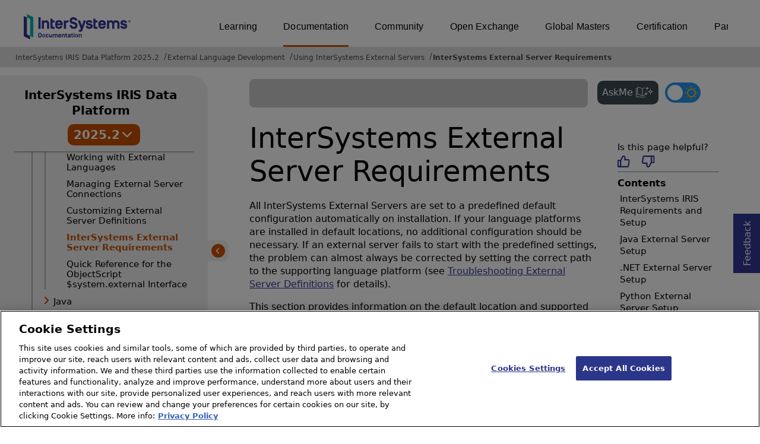

--- FILE ---
content_type: text/html; charset=utf-8
request_url: https://irisdocs.intersystems.com/irislatest/csp/docbook/DocBook.UI.Page.cls?KEY=BEXTSERV_install
body_size: 317705
content:
<!DOCTYPE html>
<html lang="en" dir="ltr">
<head><!-- OneTrust Cookies Consent Notice start for intersystems.com -->
<script src="https://cdn.cookielaw.org/scripttemplates/otSDKStub.js"  type="text/javascript" charset="UTF-8" data-domain-script="8d5650d9-35f0-4aec-8e1f-9fa3682325e6" ></script>
<script type="text/javascript">
function OptanonWrapper() { }
</script>
<!-- OneTrust Cookies Consent Notice end for docs.intersystems.com -->
<!-- Google Tag Manager -->
<script>(function(w,d,s,l,i){w[l]=w[l]||[];w[l].push({'gtm.start':
new Date().getTime(),event:'gtm.js'});var f=d.getElementsByTagName(s)[0],
j=d.createElement(s),dl=l!='dataLayer'?'&l='+l:'';j.async=true;j.src=
'https://www.googletagmanager.com/gtm.js?id='+i+dl;f.parentNode.insertBefore(j,f);
})(window,document,'script','dataLayer','GTM-T38JKJG');</script>
<!-- End Google Tag Manager --><!-- serverID = C-1 -->
<script type="text/javascript" src="https://docs.intersystems.com/irislatest/csp/docbook/jquery-3.6.0.min.js"></script>
<title>InterSystems External Server Requirements | Using InterSystems External Servers | InterSystems IRIS Data Platform 2025.2</title>
<meta HTTP-EQUIV="Content-Type" CONTENT="text/html; charset=utf-8">
<meta name="viewport" content="width=device-width, initial-scale=1.0">
<meta name="twitter:title" content="InterSystems External Server Requirements | Using InterSystems External Servers | InterSystems IRIS Data Platform 2025.2">
<meta property="og:image:width" content="1200">
<meta property="og:image:height" content="630">
<meta name="image" property="og:image" content="https://docs.intersystems.com/irislatest/csp/docbook/Intersystems_optlsy.jpg">
<meta name="twitter:image" content="https://docs.intersystems.com/irislatest/csp/docbook/Intersystems_optlsy.jpg">
<meta name="description" content="All InterSystems External Servers are set to a predefined default configuration automatically on installation. If your language platforms are installed in defau">
<meta name="og:description" content="All InterSystems External Servers are set to a predefined default configuration automatically on installation. If your language platforms are installed in defau">
<meta name="twitter:description" content="All InterSystems External Servers are set to a predefined default configuration automatically on installation. If your language platforms are installed in defau">
<meta class="swiftype" name="ST-ContentSource" data-type="string" content="Documentation"/>
<meta class="swiftype" name="ST-ContentType" data-type="string" content="Documentation"/>
<meta class="swiftype" name="ST-Product" data-type="string" content="InterSystems IRIS"/>
<meta class="algolia" name="ALG-AppID" data-type="string" content="EP91R43SFK"/>
<meta class="algolia" name="ALG-Index" data-type="string" content="docs"/>
<meta class="algolia" name="ALG-SearchKey" data-type="string" content="709759d92d99a5cf927e90c965741389"/>
<meta class="algolia" name="ALG-Product" data-type="string" content="product:'InterSystems IRIS'"/>
<meta class="algolia" name="ALG-Version" data-type="string" content="version:'2025.2'"/>
<script>
  var ALGOLIA_INSIGHTS_SRC = "https://cdn.jsdelivr.net/npm/search-insights@2.0.3";

  !function(e,a,t,n,s,i,c){e.AlgoliaAnalyticsObject=s,e[s]=e[s]||function(){
  (e[s].queue=e[s].queue||[]).push(arguments)},i=a.createElement(t),c=a.getElementsByTagName(t)[0],
  i.async=1,i.src=n,c.parentNode.insertBefore(i,c)
  }(window,document,"script",ALGOLIA_INSIGHTS_SRC,"aa");

aa('init',
{ appId: 'EP91R43SFK', apiKey: '709759d92d99a5cf927e90c965741389', } 
);
</script>
<link rel="canonical" href="https://docs.intersystems.com/irislatest/csp/docbook/DocBook.UI.Page.cls?KEY=BEXTSERV_install">
<link rel="stylesheet" class="basestylesheet" id="docsrestylingstylesheet" type="text/css" href="https://docs.intersystems.com/irislatest/csp/docbook/docsrestyling.css"><link href="https://cdnjs.cloudflare.com/ajax/libs/prism/1.29.0/themes/prism.min.css" rel="stylesheet" />
<script src="https://cdnjs.cloudflare.com/ajax/libs/prism/1.29.0/prism.min.js"></script>
<script src="https://cdnjs.cloudflare.com/ajax/libs/prism/1.29.0/components/prism-java.min.js"></script>
<script src="https://cdnjs.cloudflare.com/ajax/libs/prism/1.29.0/components/prism-python.min.js"></script>
<script src="https://cdnjs.cloudflare.com/ajax/libs/prism/1.29.0/components/prism-csharp.min.js"></script><script src="https://cdn.jsdelivr.net/npm/marked/marked.min.js"></script>
<link rel="stylesheet" class="extrastylesheet" id="lightstylesheet" type="text/css" href="https://docs.intersystems.com/irislatest/csp/docbook/lightmode.css">
<script>function doSearch() {  var form = self.document.QuickSearch;  var kw = form.KeyWord.value;  self.document.location = 'Doc.Search.cls?KeyWord=' + escape(kw);  return true;}</script>
</head>
<body>
<a class="ac-skip-main" href="#main" data-swiftype-index="false">Skip to main content</a>
<!-- Google Tag Manager (noscript) -->
<noscript><iframe src="https://www.googletagmanager.com/ns.html?id=GTM-T38JKJG"
 height="0" width="0" style="display:none;visibility:hidden"></iframe></noscript>
<!-- End Google Tag Manager (noscript) -->
<div id="content-outer">
<div id="content-inner">
<header data-swiftype-index="false">
<div id="banner" class="search-algolia">
<div id="bannerleft">
<a href="https://docs.intersystems.com">
<img id="docslogo" src="https://docs.intersystems.com/irislatest/csp/docbook/doc-logo.svg" alt="InterSystems: Creative data technology" height="71" width="263">
</a>
</div>
<div id="bannerright">
<nav id="sitesmenulist" data-swiftype-index="false" aria-label="menu of other InterSystems websites">
<ul class="top-menu">
<li><a href="https://learning.intersystems.com/" target="_top">Learning</a></li>
<li class="activesite"><a href="https://docs.intersystems.com" target="_top">Documentation</a></li>
<li><a href="https://community.intersystems.com/" target="_top">Community</a></li>
<li><a href="https://openexchange.intersystems.com/" target="_top">Open Exchange</a></li>
<li><a href="https://globalmasters.intersystems.com/" target="_top">Global Masters</a></li>
<li><a href="https://www.intersystems.com/support-learning/learning-services/certification-program/" target="_top">Certification</a></li>
<li><a href="https://partner.intersystems.com/" target="_top">Partner Directory</a></li>
</ul>
</nav>
</div>
</div><!-- end of banner -->
<noscript><link rel="stylesheet" id="noscriptstylesheet" type="text/css" href="https://docs.intersystems.com/irislatest/csp/docbook/noscriptstyles.css"></noscript>
<noscript><div class="noscriptbanner" data-swiftype-index="false"><p>Sorry, your browser does not support JavaScript or JavaScript is disabled. Please enable JavaScript or use another browser to have a better experience.</p></div></noscript>
<nav class="locatordiv locatorwithlefttoc" data-swiftype-index="false" aria-label="breadcrumbs">
<ol>
<li><A href="DocBook.UI.Page.cls">InterSystems IRIS Data Platform 2025.2</A></li>
<li><A href="DocBook.UI.Page.cls?KEY=PAGE_external_language_development">External Language Development</A></li>
<li><A href="DocBook.UI.Page.cls?KEY=BEXTSERV">Using InterSystems External Servers</A></li>
<li><A href="DocBook.UI.Page.cls?KEY=BEXTSERV_install">InterSystems External Server Requirements</A></li>
</ol>
</nav>
</header>

<main class="hasleftoc hasrighttoc">
<div id="lefttoccover"></div>
<div class="OpenMobileLeftToc"><button><img src="icon-menu.svg" alt="Open navigation menu"></button></div>
<nav id="lefttoc" aria-label="InterSystems IRIS Data Platform 2025.2 navigation menu" data-swiftype-index="false" class="lefttoc">
<div class="lefttoctitle" aria-hidden="true">
<div class="lefttoc-flex">
  <div class="title-text"><A href="DocBook.UI.Page.cls">InterSystems IRIS Data Platform</A>
  </div>
<div class="custom-dropdown"><button id="version-button" onclick="showVersionToggle()">2025.2<img class="vt_iconDown" src="https://docs.intersystems.com/irislatest/csp/docbook/versionToggle_downarr.svg" alt="Toggle Down"></button><ul id="version-menu" class="dropdown-menu hidden"><li data-path="/iris20252/">2025.2</li><li data-path="/iris20251/">2025.1</li><li data-path="/iris20243/">2024.3</li><li data-path="/iris20242/">2024.2</li><li data-path="/iris20241/">2024.1</li><li data-path="/iris20231/">2023.1</li><li data-path="/iris20221/">2022.1</li><li data-path="/iris20211/">2021.1</li><li data-path="/iris20201/">2020.1</li><li data-path="/iris20191/">2019.1</li></ul></div>
</div><button class="CloseMobileLeftToc"><img src="https://docs.intersystems.com/irislatest/csp/docbook/icon-x.svg" alt="Close navigation menu"></button></div>
<div id="lefttoccontent"><ul class="toc" role="tree">
<li class="tocitem" role="treeitem"><span><img src="../docbook/newIcon-nav_collapsed_arrow_orange.svg" id="Im1" class="chevrontoc" onclick=expandIt(1) aria-hidden="true"></span><div tabindex=0 role="button"  class="divitem" aria-expanded="false" onclick="expandIt(1)" onkeydown="expandItKeyDown(1, event)">Release Information</div></li>
<div id="Id1" style="display:none;">
<ul class="toc" role="group">
<li class="tocitem" role="treeitem"><A href="DocBook.UI.Page.cls?KEY=PAGE_release">About...</A></li>
<li class="tocitem" role="treeitem"><span><img src="../docbook/newIcon-nav_collapsed_arrow_orange.svg" id="Im2" class="chevrontoc" onclick=expandIt(2) aria-hidden="true"></span><div tabindex=0 role="button"  class="divitem" aria-expanded="false" onclick="expandIt(2)" onkeydown="expandItKeyDown(2, event)">Release Notes</div></li>
<div id="Id2" style="display:none;">
<ul class="toc" role="group">
<li class="tocitem" role="treeitem"><A href="DocBook.UI.Page.cls?KEY=GCRN_new20252" title="Describes the new and enhanced features in the 2025.2 release.">New in 2025.2</A></li>
<li class="tocitem" role="treeitem"><A href="DocBook.UI.Page.cls?KEY=GCRN_new20251" title="Describes the new and enhanced features in the 2025.1 release.">New in 2025.1</A></li>
<li class="tocitem" role="treeitem"><A href="DocBook.UI.Page.cls?KEY=GCRN_new20243" title="Describes the new and enhanced features in the 2024.3 release.">New in 2024.3</A></li>
<li class="tocitem" role="treeitem"><A href="DocBook.UI.Page.cls?KEY=GCRN_new20242" title="Describes the new and enhanced features in the 2024.2 release.">New in 2024.2</A></li>
<li class="tocitem" role="treeitem"><A href="DocBook.UI.Page.cls?KEY=GCRN_new20241" title="Describes the new and enhanced features in the 2024.1 release.">New in 2024.1</A></li>
<li class="tocitem" role="treeitem"><A href="DocBook.UI.Page.cls?KEY=GCRN_new20233">New in 2023.3</A></li>
<li class="tocitem" role="treeitem"><A href="DocBook.UI.Page.cls?KEY=GCRN_new20232">New in 2023.2</A></li>
<li class="tocitem" role="treeitem"><A href="DocBook.UI.Page.cls?KEY=GCRN_new20231" title="Describes the new and enhanced features in the 2023.1 release.">New in 2023.1</A></li>
<li class="tocitem" role="treeitem"><A href="DocBook.UI.Page.cls?KEY=GCRN_new20223">New in 2022.3</A></li>
<li class="tocitem" role="treeitem"><A href="DocBook.UI.Page.cls?KEY=GCRN_new20222">New in 2022.2</A></li>
<li class="tocitem" role="treeitem"><A href="DocBook.UI.Page.cls?KEY=GCRN_new20221">New in 2022.1</A></li>
<li class="tocitem" role="treeitem"><A href="DocBook.UI.Page.cls?KEY=GCRN_new20212">New in 2021.2</A></li>
<li class="tocitem" role="treeitem"><A href="DocBook.UI.Page.cls?KEY=GCRN_new20211">New in 2021.1</A></li>
<li class="tocitem" role="treeitem"><A href="DocBook.UI.Page.cls?KEY=GCRN_new20201">New in 2020.1</A></li>
<li class="tocitem" role="treeitem"><A href="DocBook.UI.Page.cls?KEY=GCRN_new20191">New in 2019.1</A></li>
<li class="tocitem" role="treeitem"><A href="DocBook.UI.Page.cls?KEY=GCRN_issues">Known Issues and Notes</A></li>
<li class="tocitem" role="treeitem"><A href="DocBook.UI.Page.cls?KEY=GCRN_discontinued_features">Deprecated & Discontinued</A></li>
</ul>
</div>
<li class="tocitem" role="treeitem"><span><img src="../docbook/newIcon-nav_collapsed_arrow_orange.svg" id="Im3" class="chevrontoc" onclick=expandIt(3) aria-hidden="true"></span><div tabindex=0 role="button"  class="divitem" aria-expanded="false" onclick="expandIt(3)" onkeydown="expandItKeyDown(3, event)">Supported Platforms</div></li>
<div id="Id3" style="display:none;">
<ul class="toc" role="group">
<li class="tocitem" role="treeitem"><A href="DocBook.UI.Page.cls?KEY=ISP_technologies">Supported Technologies</A></li>
<li class="tocitem" role="treeitem"><A href="DocBook.UI.Page.cls?KEY=ISP_languages">Supported Languages</A></li>
<li class="tocitem" role="treeitem"><A href="DocBook.UI.Page.cls?KEY=ISP_discontinued">Deprecated & Discontinued</A></li>
<li class="tocitem" role="treeitem"><A href="DocBook.UI.Page.cls?KEY=ISP_interop">Version Compatibility</A></li>
<li class="tocitem" role="treeitem"><A href="DocBook.UI.Page.cls?KEY=ISP_crossprod">Cross-Product Support</A></li>
</ul>
</div>
<li class="tocitem" role="treeitem"><A href="DocBook.UI.Page.cls?KEY=PAGE_rel_streams">Releases and Prerelease Software</A></li>
<li class="tocitem" role="treeitem"><A href="DocBook.UI.Page.cls?KEY=PAGE_licensing">Licensing</A></li>
<li class="tocitem" role="treeitem"><A href="DocBook.UI.Page.cls?KEY=ASAMPLES">Downloading Samples</A></li>
</ul>
</div>
<li class="tocitem" role="treeitem"><span><img src="../docbook/newIcon-nav_collapsed_arrow_orange.svg" id="Im4" class="chevrontoc" onclick=expandIt(4) aria-hidden="true"></span><div tabindex=0 role="button"  class="divitem" aria-expanded="false" onclick="expandIt(4)" onkeydown="expandItKeyDown(4, event)">Deployment</div></li>
<div id="Id4" style="display:none;">
<ul class="toc" role="group">
<li class="tocitem" role="treeitem"><A href="DocBook.UI.Page.cls?KEY=PAGE_deployment">About...</A></li>
<li class="tocitem" role="treeitem"><span><img src="../docbook/newIcon-nav_collapsed_arrow_orange.svg" id="Im5" class="chevrontoc" onclick=expandIt(5) aria-hidden="true"></span><div tabindex=0 role="button"  class="divitem" aria-expanded="false" onclick="expandIt(5)" onkeydown="expandItKeyDown(5, event)">Containers</div></li>
<div id="Id5" style="display:none;">
<ul class="toc" role="group">
<li class="tocitem" role="treeitem"><A href="DocBook.UI.Page.cls?KEY=PAGE_deployment_containers">About...</A></li>
<li class="tocitem" role="treeitem"><A href="DocBook.UI.Page.cls?KEY=AFL_containers">Container How-to</A></li>
<li class="tocitem" role="treeitem"><A href="DocBook.UI.Page.cls?KEY=ACLOUD">Deploy Right Now</A></li>
<li class="tocitem" role="treeitem"><A href="DocBook.UI.Page.cls?KEY=ADOCK">Running in Containers</A></li>
<li class="tocitem" role="treeitem"><A href="DocBook.UI.Page.cls?KEY=PAGE_deployment_iko">Deploying with Kubernetes</A></li>
</ul>
</div>
<li class="tocitem" role="treeitem"><span><img src="../docbook/newIcon-nav_collapsed_arrow_orange.svg" id="Im6" class="chevrontoc" onclick=expandIt(6) aria-hidden="true"></span><div tabindex=0 role="button"  class="divitem" aria-expanded="false" onclick="expandIt(6)" onkeydown="expandItKeyDown(6, event)">Installation Kit</div></li>
<div id="Id6" style="display:none;">
<ul class="toc" role="group">
<li class="tocitem" role="treeitem"><A href="DocBook.UI.Page.cls?KEY=PAGE_deployment_install">About...</A></li>
<li class="tocitem" role="treeitem"><span><img src="../docbook/newIcon-nav_collapsed_arrow_orange.svg" id="Im7" class="chevrontoc" onclick=expandIt(7) aria-hidden="true"></span><div tabindex=0 role="button"  class="divitem" aria-expanded="false" onclick="expandIt(7)" onkeydown="expandItKeyDown(7, event)">Install on Windows</div></li>
<div id="Id7" style="display:none;">
<ul class="toc" role="group">
<li class="tocitem" role="treeitem"><A href="DocBook.UI.Page.cls?KEY=GIWIN_overview">Overview</A></li>
<li class="tocitem" role="treeitem"><A href="DocBook.UI.Page.cls?KEY=GIWIN_pre">Pre-Install</A></li>
<li class="tocitem" role="treeitem"><A href="DocBook.UI.Page.cls?KEY=GIWIN_wizard">Attended Install</A></li>
<li class="tocitem" role="treeitem"><A href="DocBook.UI.Page.cls?KEY=GIWIN_dev">Development</A></li>
<li class="tocitem" role="treeitem"><A href="DocBook.UI.Page.cls?KEY=GIWIN_server">Server</A></li>
<li class="tocitem" role="treeitem"><A href="DocBook.UI.Page.cls?KEY=GIWIN_client">Client</A></li>
<li class="tocitem" role="treeitem"><A href="DocBook.UI.Page.cls?KEY=GIWIN_ws">Web Server</A></li>
<li class="tocitem" role="treeitem"><A href="DocBook.UI.Page.cls?KEY=GIWIN_custom">Custom</A></li>
<li class="tocitem" role="treeitem"><A href="DocBook.UI.Page.cls?KEY=GIWIN_unattended">Unattended Install</A></li>
<li class="tocitem" role="treeitem"><A href="DocBook.UI.Page.cls?KEY=GIWIN_post">Post-Install</A></li>
</ul>
</div>
<li class="tocitem" role="treeitem"><span><img src="../docbook/newIcon-nav_collapsed_arrow_orange.svg" id="Im8" class="chevrontoc" onclick=expandIt(8) aria-hidden="true"></span><div tabindex=0 role="button"  class="divitem" aria-expanded="false" onclick="expandIt(8)" onkeydown="expandItKeyDown(8, event)">Install on UNIX, Linux, and macOS</div></li>
<div id="Id8" style="display:none;">
<ul class="toc" role="group">
<li class="tocitem" role="treeitem"><A href="DocBook.UI.Page.cls?KEY=GIUNIX_overview">Overview</A></li>
<li class="tocitem" role="treeitem"><A href="DocBook.UI.Page.cls?KEY=GIUNIX_pre">Pre-Install</A></li>
<li class="tocitem" role="treeitem"><A href="DocBook.UI.Page.cls?KEY=GIUNIX_install">Attended Install</A></li>
<li class="tocitem" role="treeitem"><A href="DocBook.UI.Page.cls?KEY=GIUNIX_dev">Development</A></li>
<li class="tocitem" role="treeitem"><A href="DocBook.UI.Page.cls?KEY=GIUNIX_server">Server</A></li>
<li class="tocitem" role="treeitem"><A href="DocBook.UI.Page.cls?KEY=GIUNIX_custom">Custom</A></li>
<li class="tocitem" role="treeitem"><A href="DocBook.UI.Page.cls?KEY=GIUNIX_client">Client-only</A></li>
<li class="tocitem" role="treeitem"><A href="DocBook.UI.Page.cls?KEY=GIUNIX_unattended">Unattended Install</A></li>
<li class="tocitem" role="treeitem"><A href="DocBook.UI.Page.cls?KEY=GIUNIX_post">Post-Install</A></li>
</ul>
</div>
<li class="tocitem" role="treeitem"><span><img src="../docbook/newIcon-nav_collapsed_arrow_orange.svg" id="Im9" class="chevrontoc" onclick=expandIt(9) aria-hidden="true"></span><div tabindex=0 role="button"  class="divitem" aria-expanded="false" onclick="expandIt(9)" onkeydown="expandItKeyDown(9, event)">Installation Details</div></li>
<div id="Id9" style="display:none;">
<ul class="toc" role="group">
<li class="tocitem" role="treeitem"><span><img src="../docbook/newIcon-nav_collapsed_arrow_orange.svg" id="Im10" class="chevrontoc" onclick=expandIt(10) aria-hidden="true"></span><div tabindex=0 role="button"  class="divitem" aria-expanded="false" onclick="expandIt(10)" onkeydown="expandItKeyDown(10, event)">All Platforms</div></li>
<div id="Id10" style="display:none;">
<ul class="toc" role="group">
<li class="tocitem" role="treeitem"><A href="DocBook.UI.Page.cls?KEY=GIEMISC_defaultdir">Installation Directory</A></li>
<li class="tocitem" role="treeitem"><A href="DocBook.UI.Page.cls?KEY=GIEMISC_type">Setup Types</A></li>
<li class="tocitem" role="treeitem"><A href="DocBook.UI.Page.cls?KEY=GIEMISC_charwidth">Character Width Setting</A></li>
<li class="tocitem" role="treeitem"><A href="DocBook.UI.Page.cls?KEY=GIEMISC_ports">Port Numbers</A></li>
<li class="tocitem" role="treeitem"><A href="DocBook.UI.Page.cls?KEY=GIEMISC_manifest">Installer Manifests</A></li>
<li class="tocitem" role="treeitem"><A href="DocBook.UI.Page.cls?KEY=GIEMISC_multiple">Configure Multiple Instances</A></li>
<li class="tocitem" role="treeitem"><A href="DocBook.UI.Page.cls?KEY=GIEMISC_changelang">Change Your Language</A></li>
<li class="tocitem" role="treeitem"><A href="DocBook.UI.Page.cls?KEY=GIEMISC_wstroubleshoot">Web Server Troubleshooting</A></li>
</ul>
</div>
<li class="tocitem" role="treeitem"><span><img src="../docbook/newIcon-nav_collapsed_arrow_orange.svg" id="Im11" class="chevrontoc" onclick=expandIt(11) aria-hidden="true"></span><div tabindex=0 role="button"  class="divitem" aria-expanded="false" onclick="expandIt(11)" onkeydown="expandItKeyDown(11, event)">Windows</div></li>
<div id="Id11" style="display:none;">
<ul class="toc" role="group">
<li class="tocitem" role="treeitem"><A href="DocBook.UI.Page.cls?KEY=GIEWIN_user_accounts">User Accounts</A></li>
<li class="tocitem" role="treeitem"><A href="DocBook.UI.Page.cls?KEY=GIEWIN_ws">Web Server</A></li>
<li class="tocitem" role="treeitem"><A href="DocBook.UI.Page.cls?KEY=GIEWIN_clref">Command Line Reference</A></li>
<li class="tocitem" role="treeitem"><A href="DocBook.UI.Page.cls?KEY=GIEWIN_autostart">Auto-start</A></li>
<li class="tocitem" role="treeitem"><A href="DocBook.UI.Page.cls?KEY=GIEWIN_writecache">The Write-cache Buffer</A></li>
</ul>
</div>
<li class="tocitem" role="treeitem"><span><img src="../docbook/newIcon-nav_collapsed_arrow_orange.svg" id="Im12" class="chevrontoc" onclick=expandIt(12) aria-hidden="true"></span><div tabindex=0 role="button"  class="divitem" aria-expanded="false" onclick="expandIt(12)" onkeydown="expandItKeyDown(12, event)">UNIX®, Linux, and macOS</div></li>
<div id="Id12" style="display:none;">
<ul class="toc" role="group">
<li class="tocitem" role="treeitem"><A href="DocBook.UI.Page.cls?KEY=GIEUNIX_aix">AIX®</A></li>
<li class="tocitem" role="treeitem"><A href="DocBook.UI.Page.cls?KEY=GIEUNIX_redhat">Red Hat Linux</A></li>
<li class="tocitem" role="treeitem"><A href="DocBook.UI.Page.cls?KEY=GIEUNIX_suse">SUSE</A></li>
<li class="tocitem" role="treeitem"><A href="DocBook.UI.Page.cls?KEY=GIEUNIX_ubuntu">Ubuntu</A></li>
<li class="tocitem" role="treeitem"><A href="DocBook.UI.Page.cls?KEY=GIEUNIX_ws">Web Server</A></li>
<li class="tocitem" role="treeitem"><A href="DocBook.UI.Page.cls?KEY=GIEUNIX_owners_groups">Owners & Groups</A></li>
<li class="tocitem" role="treeitem"><A href="DocBook.UI.Page.cls?KEY=GIEUNIX_nonroot">Nonroot User Install</A></li>
<li class="tocitem" role="treeitem"><A href="DocBook.UI.Page.cls?KEY=GIEUNIX_unattended_parameters">Install Parameters</A></li>
<li class="tocitem" role="treeitem"><A href="DocBook.UI.Page.cls?KEY=GIEUNIX_unattended_packages">Install Packages</A></li>
<li class="tocitem" role="treeitem"><A href="DocBook.UI.Page.cls?KEY=GIEUNIX_start">Starting InterSystems IRIS</A></li>
<li class="tocitem" role="treeitem"><A href="DocBook.UI.Page.cls?KEY=GIEUNIX_mac_large">macOS Concurrent Processes</A></li>
<li class="tocitem" role="treeitem"><A href="DocBook.UI.Page.cls?KEY=GIEUNIX_develop">Development Evironments</A></li>
<li class="tocitem" role="treeitem"><A href="DocBook.UI.Page.cls?KEY=GIEUNIX_unixdist">UNIX® Install Packages</A></li>
</ul>
</div>
</ul>
</div>
<li class="tocitem" role="treeitem"><span><img src="../docbook/newIcon-nav_collapsed_arrow_orange.svg" id="Im13" class="chevrontoc" onclick=expandIt(13) aria-hidden="true"></span><div tabindex=0 role="button"  class="divitem" aria-expanded="false" onclick="expandIt(13)" onkeydown="expandItKeyDown(13, event)">Upgrade Procedure</div></li>
<div id="Id13" style="display:none;">
<ul class="toc" role="group">
<li class="tocitem" role="treeitem"><A href="DocBook.UI.Page.cls?KEY=GCI_pre">Pre-Upgrade</A></li>
<li class="tocitem" role="treeitem"><A href="DocBook.UI.Page.cls?KEY=GCI_winup">Windows Upgrade</A></li>
<li class="tocitem" role="treeitem"><A href="DocBook.UI.Page.cls?KEY=GCI_unixup">UNIX Upgrade</A></li>
<li class="tocitem" role="treeitem"><A href="DocBook.UI.Page.cls?KEY=GCI_mod">Uninstall or Reinstall</A></li>
<li class="tocitem" role="treeitem"><A href="DocBook.UI.Page.cls?KEY=GCI_mirror">Upgrade Mirrors</A></li>
<li class="tocitem" role="treeitem"><A href="DocBook.UI.Page.cls?KEY=GCI_ecp">Upgrade ECP Configurations</A></li>
<li class="tocitem" role="treeitem"><A href="DocBook.UI.Page.cls?KEY=GCI_post">Post-Upgrade Tasks</A></li>
</ul>
</div>
<li class="tocitem" role="treeitem"><span><img src="../docbook/newIcon-nav_collapsed_arrow_orange.svg" id="Im14" class="chevrontoc" onclick=expandIt(14) aria-hidden="true"></span><div tabindex=0 role="button"  class="divitem" aria-expanded="false" onclick="expandIt(14)" onkeydown="expandItKeyDown(14, event)">Upgrade Reference</div></li>
<div id="Id14" style="display:none;">
<ul class="toc" role="group">
<li class="tocitem" role="treeitem"><A href="DocBook.UI.Page.cls?KEY=GUPE_upgrade">Upgrade Considerations</A></li>
<li class="tocitem" role="treeitem"><A href="DocBook.UI.Page.cls?KEY=GUPE_compile">Compile Namespaces</A></li>
</ul>
</div>
</ul>
</div>
<li class="tocitem" role="treeitem"><span><img src="../docbook/newIcon-nav_collapsed_arrow_orange.svg" id="Im15" class="chevrontoc" onclick=expandIt(15) aria-hidden="true"></span><div tabindex=0 role="button"  class="divitem" aria-expanded="false" onclick="expandIt(15)" onkeydown="expandItKeyDown(15, event)">Configuration</div></li>
<div id="Id15" style="display:none;">
<ul class="toc" role="group">
<li class="tocitem" role="treeitem"><A href="DocBook.UI.Page.cls?KEY=PAGE_deployment_configuration">About...</A></li>
<li class="tocitem" role="treeitem"><A href="DocBook.UI.Page.cls?KEY=ARES">Resource Planning</A></li>
<li class="tocitem" role="treeitem"><span><img src="../docbook/newIcon-nav_collapsed_arrow_orange.svg" id="Im16" class="chevrontoc" onclick=expandIt(16) aria-hidden="true"></span><div tabindex=0 role="button"  class="divitem" aria-expanded="false" onclick="expandIt(16)" onkeydown="expandItKeyDown(16, event)">Automating Configuration</div></li>
<div id="Id16" style="display:none;">
<ul class="toc" role="group">
<li class="tocitem" role="treeitem"><A href="DocBook.UI.Page.cls?KEY=GCMF_intro">Merge Introduction</A></li>
<li class="tocitem" role="treeitem"><A href="DocBook.UI.Page.cls?KEY=GCMF_deploy">Deploy with Merge</A></li>
<li class="tocitem" role="treeitem"><A href="DocBook.UI.Page.cls?KEY=GCMF_reconfig">Reconfigure with Merge</A></li>
<li class="tocitem" role="treeitem"><A href="DocBook.UI.Page.cls?KEY=GCMF_iris_customizing_useful_update">Updates in Deployment</A></li>
<li class="tocitem" role="treeitem"><A href="DocBook.UI.Page.cls?KEY=GCMF_iris_customizing_useful_action">Actions in Deployment</A></li>
<li class="tocitem" role="treeitem"><A href="DocBook.UI.Page.cls?KEY=GCMF_manage_config_changes">Best Practices</A></li>
</ul>
</div>
<li class="tocitem" role="treeitem"><span><img src="../docbook/newIcon-nav_collapsed_arrow_orange.svg" id="Im17" class="chevrontoc" onclick=expandIt(17) aria-hidden="true"></span><div tabindex=0 role="button"  class="divitem" aria-expanded="false" onclick="expandIt(17)" onkeydown="expandItKeyDown(17, event)">Configuration Parameters (CPF)</div></li>
<div id="Id17" style="display:none;">
<ul class="toc" role="group">
<li class="tocitem" role="treeitem"><A href="DocBook.UI.Page.cls?KEY=RACS_cpf">CPF File Introduction</A></li>
<li class="tocitem" role="treeitem"><A href="DocBook.UI.Page.cls?KEY=RACS_actions">[Actions]</A></li>
<li class="tocitem" role="treeitem"><A href="DocBook.UI.Page.cls?KEY=RACS_archives">[Archives]</A></li>
<li class="tocitem" role="treeitem"><A href="DocBook.UI.Page.cls?KEY=RACS_comports">[ComPorts]</A></li>
<li class="tocitem" role="treeitem"><A href="DocBook.UI.Page.cls?KEY=RACS_config">[config]</A></li>
<li class="tocitem" role="treeitem"><A href="DocBook.UI.Page.cls?KEY=RACS_configfile">[ConfigFile]</A></li>
<li class="tocitem" role="treeitem"><A href="DocBook.UI.Page.cls?KEY=RACS_databases">[Databases]</A></li>
<li class="tocitem" role="treeitem"><A href="DocBook.UI.Page.cls?KEY=RACS_debug">[Debug]</A></li>
<li class="tocitem" role="treeitem"><A href="DocBook.UI.Page.cls?KEY=RACS_devices">[Devices]</A></li>
<li class="tocitem" role="treeitem"><A href="DocBook.UI.Page.cls?KEY=RACS_devicesubtypes">[DeviceSubTypes]</A></li>
<li class="tocitem" role="treeitem"><A href="DocBook.UI.Page.cls?KEY=RACS_ecp">[ECP]</A></li>
<li class="tocitem" role="treeitem"><A href="DocBook.UI.Page.cls?KEY=RACS_ecpservers">[ECPServers]</A></li>
<li class="tocitem" role="treeitem"><A href="DocBook.UI.Page.cls?KEY=RACS_gateways">[Gateways]</A></li>
<li class="tocitem" role="treeitem"><A href="DocBook.UI.Page.cls?KEY=RACS_io">[IO]</A></li>
<li class="tocitem" role="treeitem"><A href="DocBook.UI.Page.cls?KEY=RACS_journal">[Journal]</A></li>
<li class="tocitem" role="treeitem"><A href="DocBook.UI.Page.cls?KEY=RACS_licenseservers">[LicenseServers]</A></li>
<li class="tocitem" role="treeitem"><A href="DocBook.UI.Page.cls?KEY=RACS_logging">[Logging]</A></li>
<li class="tocitem" role="treeitem"><A href="DocBook.UI.Page.cls?KEY=RACS_map">[Map]</A></li>
<li class="tocitem" role="treeitem"><A href="DocBook.UI.Page.cls?KEY=RACS_mapmirrors">[MapMirrors]</A></li>
<li class="tocitem" role="treeitem"><A href="DocBook.UI.Page.cls?KEY=RACS_mirrormember">[MirrorMember]</A></li>
<li class="tocitem" role="treeitem"><A href="DocBook.UI.Page.cls?KEY=RACS_mirrors">[Mirrors]</A></li>
<li class="tocitem" role="treeitem"><A href="DocBook.UI.Page.cls?KEY=RACS_miscellaneous">[Miscellaneous]</A></li>
<li class="tocitem" role="treeitem"><A href="DocBook.UI.Page.cls?KEY=RACS_monitor">[Monitor]</A></li>
<li class="tocitem" role="treeitem"><A href="DocBook.UI.Page.cls?KEY=RACS_namespaces">[Namespaces]</A></li>
<li class="tocitem" role="treeitem"><A href="DocBook.UI.Page.cls?KEY=RACS_sql">[SQL]</A></li>
<li class="tocitem" role="treeitem"><A href="DocBook.UI.Page.cls?KEY=RACS_sqlsysdatatypes">[SqlSysDatatypes]</A></li>
<li class="tocitem" role="treeitem"><A href="DocBook.UI.Page.cls?KEY=RACS_sqluserdatatypes">[SqlUserDatatypes]</A></li>
<li class="tocitem" role="treeitem"><A href="DocBook.UI.Page.cls?KEY=RACS_startup">[Startup]</A></li>
<li class="tocitem" role="treeitem"><A href="DocBook.UI.Page.cls?KEY=RACS_telnet">[Telnet]</A></li>
<li class="tocitem" role="treeitem"><A href="DocBook.UI.Page.cls?KEY=RACS_workqueues">[WorkQueues]</A></li>
</ul>
</div>
</ul>
</div>
<li class="tocitem" role="treeitem"><span><img src="../docbook/newIcon-nav_collapsed_arrow_orange.svg" id="Im18" class="chevrontoc" onclick=expandIt(18) aria-hidden="true"></span><div tabindex=0 role="button"  class="divitem" aria-expanded="false" onclick="expandIt(18)" onkeydown="expandItKeyDown(18, event)">Data Migration</div></li>
<div id="Id18" style="display:none;">
<ul class="toc" role="group">
<li class="tocitem" role="treeitem"><A href="DocBook.UI.Page.cls?KEY=PAGE_data_migration">About...</A></li>
<li class="tocitem" role="treeitem"><A href="DocBook.UI.Page.cls?KEY=AMIG">Server Migration</A></li>
<li class="tocitem" role="treeitem"><span><img src="../docbook/newIcon-nav_collapsed_arrow_orange.svg" id="Im19" class="chevrontoc" onclick=expandIt(19) aria-hidden="true"></span><div tabindex=0 role="button"  class="divitem" aria-expanded="false" onclick="expandIt(19)" onkeydown="expandItKeyDown(19, event)">ISQL Migration</div></li>
<div id="Id19" style="display:none;">
<ul class="toc" role="group">
<li class="tocitem" role="treeitem"><A href="DocBook.UI.Page.cls?KEY=GISQ_intro">Using ISQL</A></li>
</ul>
</div>
<li class="tocitem" role="treeitem"><span><img src="../docbook/newIcon-nav_collapsed_arrow_orange.svg" id="Im20" class="chevrontoc" onclick=expandIt(20) aria-hidden="true"></span><div tabindex=0 role="button"  class="divitem" aria-expanded="false" onclick="expandIt(20)" onkeydown="expandItKeyDown(20, event)">TSQL Migration</div></li>
<div id="Id20" style="display:none;">
<ul class="toc" role="group">
<li class="tocitem" role="treeitem"><A href="DocBook.UI.Page.cls?KEY=GTSQ_intro" title="Describes how to configure InterSystems IRIS for TSQL, how to import TSQL DDL table definitions and data, and how to execute TSQL code from IRIS.">Planning a Migration</A></li>
<li class="tocitem" role="treeitem"><A href="DocBook.UI.Page.cls?KEY=GTSQ_constructs" title="Describes how TSQL table reference, temporary table, system table, cursor, transaction, and SYSOBJECTS are implemented in InterSystems IRIS TSQL.">Language Constructs</A></li>
<li class="tocitem" role="treeitem"><A href="DocBook.UI.Page.cls?KEY=GTSQ_elements" title="Describes TSQL literals, identifiers, data types, operators, and comments for InterSystems IRIS.">Language Elements</A></li>
<li class="tocitem" role="treeitem"><A href="DocBook.UI.Page.cls?KEY=GTSQ_commands" title="Describes the TSQL commands and their syntax supported by InterSystems IRIS.">Commands</A></li>
<li class="tocitem" role="treeitem"><A href="DocBook.UI.Page.cls?KEY=GTSQ_settings" title="Describes the TSQL configuration options provided by InterSystems IRIS.">Settings</A></li>
<li class="tocitem" role="treeitem"><A href="DocBook.UI.Page.cls?KEY=GTSQ_functions" title="Describes TSQL functions supported by InterSystems IRIS.">Functions</A></li>
<li class="tocitem" role="treeitem"><A href="DocBook.UI.Page.cls?KEY=GTSQ_variables" title="Describes TSQL local variables and special variables, as implemented in InterSystems IRIS TSQL.">Variables</A></li>
<li class="tocitem" role="treeitem"><A href="DocBook.UI.Page.cls?KEY=GTSQ_systemprocs" title="Describes the TSQL system stored procedures provided by InterSystems IRIS.">Stored Procedures</A></li>
</ul>
</div>
<li class="tocitem" role="treeitem"><A href="DocBook.UI.Page.cls?KEY=ADM">DataMove</A></li>
</ul>
</div>
<li class="tocitem" role="treeitem"><A href="DocBook.UI.Page.cls?KEY=ADEPLOY">Adding Compiled Code</A></li>
</ul>
</div>
<li class="tocitem" role="treeitem"><span><img src="../docbook/newIcon-nav_collapsed_arrow_orange.svg" id="Im21" class="chevrontoc" onclick=expandIt(21) aria-hidden="true"></span><div tabindex=0 role="button"  class="divitem" aria-expanded="false" onclick="expandIt(21)" onkeydown="expandItKeyDown(21, event)">Administration</div></li>
<div id="Id21" style="display:none;">
<ul class="toc" role="group">
<li class="tocitem" role="treeitem"><A href="DocBook.UI.Page.cls?KEY=PAGE_administration">About...</A></li>
<li class="tocitem" role="treeitem"><span><img src="../docbook/newIcon-nav_collapsed_arrow_orange.svg" id="Im22" class="chevrontoc" onclick=expandIt(22) aria-hidden="true"></span><div tabindex=0 role="button"  class="divitem" aria-expanded="false" onclick="expandIt(22)" onkeydown="expandItKeyDown(22, event)">System Administration</div></li>
<div id="Id22" style="display:none;">
<ul class="toc" role="group">
<li class="tocitem" role="treeitem"><A href="DocBook.UI.Page.cls?KEY=GSA_using_portal" title="Introduces the Management Portal">Management Portal Introduction</A></li>
<li class="tocitem" role="treeitem"><A href="DocBook.UI.Page.cls?KEY=GSA_config_system" title="Specifies how to configure system-wide information such as memory and startup settings.">System-Wide Settings</A></li>
<li class="tocitem" role="treeitem"><A href="DocBook.UI.Page.cls?KEY=GSA_config_namespace" title="Describes how to configure namespaces.">Configuring Namespaces</A></li>
<li class="tocitem" role="treeitem"><A href="DocBook.UI.Page.cls?KEY=GSA_config_namespace_addmap" title="Describes how to map globals, routines, and class packages.">Namespace Mappings</A></li>
<li class="tocitem" role="treeitem"><A href="DocBook.UI.Page.cls?KEY=GSA_config_database" title="Describes how to configure local databases for use by the server.">Configuring Local Databases</A></li>
<li class="tocitem" role="treeitem"><A href="DocBook.UI.Page.cls?KEY=GSA_config_database_remote" title="Describes how to configure remote databases.">Configuring Remote Databases</A></li>
<li class="tocitem" role="treeitem"><A href="DocBook.UI.Page.cls?KEY=GSA_using_resources" title="The data and activities that the InterSystems authorization system protects (called assets) are represented within that system as resources.">Using Resources</A></li>
<li class="tocitem" role="treeitem"><A href="DocBook.UI.Page.cls?KEY=GSA_config_privs" title="The mechanism that the InterSystems authorization system uses to protect and grant access to resources.">Privileges and Permissions</A></li>
<li class="tocitem" role="treeitem"><A href="DocBook.UI.Page.cls?KEY=GSA_config_roles" title="The named collections of privileges (permissions on resources) that are part of the InterSystems authorization system.">Roles</A></li>
<li class="tocitem" role="treeitem"><A href="DocBook.UI.Page.cls?KEY=GSA_config_user_accounts" title="The entities within the InterSystems authorization model that represent actual users. You can create, validate, modify, and delete these entities, including the predefined user accounts within the system.">User Accounts</A></li>
<li class="tocitem" role="treeitem"><A href="DocBook.UI.Page.cls?KEY=GSA_manage_applications" title="How to create and modify application definitions in InterSystems IRIS. An application definition primarily manages an application’s authorization behavior, and may also manage its authentication mechanism. InterSystems IRIS supports multiple application types, including web applications and client applications.">Applications</A></li>
<li class="tocitem" role="treeitem"><A href="DocBook.UI.Page.cls?KEY=GSA_config_tls">Configuring TLS</A></li>
<li class="tocitem" role="treeitem"><A href="DocBook.UI.Page.cls?KEY=GSA_manage_superserver">Managing Superservers</A></li>
<li class="tocitem" role="treeitem"><A href="DocBook.UI.Page.cls?KEY=GSA_config_oauth" title="Introduces support for OAuth 2.0 and OpenID Connect: supported scenarios, components of the support, supported standards.">Support for OAuth 2.0 & OpenID Connect</A></li>
<li class="tocitem" role="treeitem"><A href="DocBook.UI.Page.cls?KEY=GSA_config_taskmgr" title="Describes how to configure the Task Manager to send email on task completion">Task Manager Email</A></li>
<li class="tocitem" role="treeitem"><A href="DocBook.UI.Page.cls?KEY=GSA_config_nls" title="Specifies how to configure NLS settings">National Language Support</A></li>
<li class="tocitem" role="treeitem"><A href="DocBook.UI.Page.cls?KEY=GSA_config_wqm" title="Describes how to configure Work Queue Manager categories, which are pools of workers">Work Queue Manager</A></li>
<li class="tocitem" role="treeitem"><A href="DocBook.UI.Page.cls?KEY=GSA_manage_databases" title="Describes how to perform maintenance tasks for local databases">Local Databases</A></li>
<li class="tocitem" role="treeitem"><A href="DocBook.UI.Page.cls?KEY=GSA_manage_processes" title="Describes how to manage processes or jobs">Managing Processes</A></li>
<li class="tocitem" role="treeitem"><A href="DocBook.UI.Page.cls?KEY=GSA_manage_services" title="Entry points through which users and programs can connect">Managing Services</A></li>
<li class="tocitem" role="treeitem"><A href="DocBook.UI.Page.cls?KEY=GSA_manage_taskmgr" title="Describes how to use the Task Manager">Scheduling Tasks</A></li>
<li class="tocitem" role="treeitem"><A href="DocBook.UI.Page.cls?KEY=GSA_manage_background" title="Describes how to use the Background Tasks pae">Background Tasks</A></li>
<li class="tocitem" role="treeitem"><A href="DocBook.UI.Page.cls?KEY=GSA_license" title="Describes how to manage licenses in InterSystems IRIS">Licensing</A></li>
<li class="tocitem" role="treeitem"><A href="DocBook.UI.Page.cls?KEY=GSA_using_windows" title="Describes how to manage InterSystems IRIS on Windows">Managing on Windows</A></li>
<li class="tocitem" role="treeitem"><A href="DocBook.UI.Page.cls?KEY=GSA_using_unix" title="Describes how to manage InterSystems IRIS on UNIX&reg;, Linux, and macOS">Managing on UNIX®, Linux & macOS</A></li>
<li class="tocitem" role="treeitem"><A href="DocBook.UI.Page.cls?KEY=GSA_connect_remote">Connecting to Remote Servers</A></li>
<li class="tocitem" role="treeitem"><A href="DocBook.UI.Page.cls?KEY=GSA_using_instance" title="Describes how to use multiple instances of InterSystems IRIS">The iris Command</A></li>
<li class="tocitem" role="treeitem"><A href="DocBook.UI.Page.cls?KEY=GSA_thirdparty" title="Configuring third-party software to work with InterSystems products">Third Party Software</A></li>
<li class="tocitem" role="treeitem"><A href="DocBook.UI.Page.cls?KEY=GSA_feature_tracker" title="Describes the Feature Tracker">Feature Tracker</A></li>
</ul>
</div>
<li class="tocitem" role="treeitem"><span><img src="../docbook/newIcon-nav_collapsed_arrow_orange.svg" id="Im23" class="chevrontoc" onclick=expandIt(23) aria-hidden="true"></span><div tabindex=0 role="button"  class="divitem" aria-expanded="false" onclick="expandIt(23)" onkeydown="expandItKeyDown(23, event)">Monitoring</div></li>
<div id="Id23" style="display:none;">
<ul class="toc" role="group">
<li class="tocitem" role="treeitem"><A href="DocBook.UI.Page.cls?KEY=PAGE_monitoring">About...</A></li>
<li class="tocitem" role="treeitem"><span><img src="../docbook/newIcon-nav_collapsed_arrow_orange.svg" id="Im24" class="chevrontoc" onclick=expandIt(24) aria-hidden="true"></span><div tabindex=0 role="button"  class="divitem" aria-expanded="false" onclick="expandIt(24)" onkeydown="expandItKeyDown(24, event)">Monitoring Guide</div></li>
<div id="Id24" style="display:none;">
<ul class="toc" role="group">
<li class="tocitem" role="treeitem"><A href="DocBook.UI.Page.cls?KEY=GCM_dashboard">Management Portal</A></li>
<li class="tocitem" role="treeitem"><A href="DocBook.UI.Page.cls?KEY=GCM_diagnostic">Diagnostic Report</A></li>
<li class="tocitem" role="treeitem"><A href="DocBook.UI.Page.cls?KEY=GCM_monitor">Log Monitor</A></li>
<li class="tocitem" role="treeitem"><A href="DocBook.UI.Page.cls?KEY=GCM_healthmon">Introduction to System Monitor Tools</A></li>
<li class="tocitem" role="treeitem"><A href="DocBook.UI.Page.cls?KEY=GCM_healthmon_sysmon">System Monitor</A></li>
<li class="tocitem" role="treeitem"><A href="DocBook.UI.Page.cls?KEY=GCM_healthmon_healthmon">Health Monitor</A></li>
<li class="tocitem" role="treeitem"><A href="DocBook.UI.Page.cls?KEY=GCM_healthmon_appmon">Application Monitor</A></li>
<li class="tocitem" role="treeitem"><A href="DocBook.UI.Page.cls?KEY=GCM_glostat">^GLOSTAT</A></li>
<li class="tocitem" role="treeitem"><A href="DocBook.UI.Page.cls?KEY=GCM_perfmon" title="Describes how to monitor system performance using the ^PERFMON utility">^PERFMON</A></li>
<li class="tocitem" role="treeitem"><A href="DocBook.UI.Page.cls?KEY=GCM_profile">^PROFILE</A></li>
<li class="tocitem" role="treeitem"><A href="DocBook.UI.Page.cls?KEY=GCM_monlbl">^%SYS.MONLBL</A></li>
<li class="tocitem" role="treeitem"><A href="DocBook.UI.Page.cls?KEY=GCM_trace">^TRACE</A></li>
<li class="tocitem" role="treeitem"><A href="DocBook.UI.Page.cls?KEY=GCM_systemperf">^SystemPerformance</A></li>
<li class="tocitem" role="treeitem"><A href="DocBook.UI.Page.cls?KEY=GCM_mgstat">^mgstat</A></li>
<li class="tocitem" role="treeitem"><A href="DocBook.UI.Page.cls?KEY=GCM_historymon">History Monitor</A></li>
<li class="tocitem" role="treeitem"><A href="DocBook.UI.Page.cls?KEY=GCM_blkcol">^BLKCOL</A></li>
<li class="tocitem" role="treeitem"><A href="DocBook.UI.Page.cls?KEY=GCM_perfsample">^PERFSAMPLE</A></li>
<li class="tocitem" role="treeitem"><A href="DocBook.UI.Page.cls?KEY=GCM_structuredlog" title="Describes how to set up structured logging, building a machine-readable log that supports easier analysis.">Structured Logging</A></li>
<li class="tocitem" role="treeitem"><A href="DocBook.UI.Page.cls?KEY=GCM_snmp">SNMP</A></li>
<li class="tocitem" role="treeitem"><A href="DocBook.UI.Page.cls?KEY=GCM_wsmon">WS-Management</A></li>
<li class="tocitem" role="treeitem"><A href="DocBook.UI.Page.cls?KEY=GCM_rest">REST API for Metrics</A></li>
<li class="tocitem" role="treeitem"><A href="DocBook.UI.Page.cls?KEY=GCM_irisstat">irisstat Diagnostics</A></li>
</ul>
</div>
<li class="tocitem" role="treeitem"><A href="DocBook.UI.Page.cls?KEY=AOTEL">Emit OpenTelemetry Signals</A></li>
<li class="tocitem" role="treeitem"><span><img src="../docbook/newIcon-nav_collapsed_arrow_orange.svg" id="Im25" class="chevrontoc" onclick=expandIt(25) aria-hidden="true"></span><div tabindex=0 role="button"  class="divitem" aria-expanded="false" onclick="expandIt(25)" onkeydown="expandItKeyDown(25, event)">Error Reference</div></li>
<div id="Id25" style="display:none;">
<ul class="toc" role="group">
<li class="tocitem" role="treeitem"><A href="DocBook.UI.Page.cls?KEY=RERR_gen">General Error Messages</A></li>
<li class="tocitem" role="treeitem"><A href="DocBook.UI.Page.cls?KEY=RERR_sql">SQL Error Messages</A></li>
<li class="tocitem" role="treeitem"><A href="DocBook.UI.Page.cls?KEY=RERR_tsql">TSQL Error Messages</A></li>
<li class="tocitem" role="treeitem"><A href="DocBook.UI.Page.cls?KEY=RERR_system">System Error Messages</A></li>
<li class="tocitem" role="treeitem"><A href="DocBook.UI.Page.cls?KEY=RERR_productions">Messages Related to Productions</A></li>
</ul>
</div>
</ul>
</div>
<li class="tocitem" role="treeitem"><span><img src="../docbook/newIcon-nav_collapsed_arrow_orange.svg" id="Im26" class="chevrontoc" onclick=expandIt(26) aria-hidden="true"></span><div tabindex=0 role="button"  class="divitem" aria-expanded="false" onclick="expandIt(26)" onkeydown="expandItKeyDown(26, event)">Operations</div></li>
<div id="Id26" style="display:none;">
<ul class="toc" role="group">
<li class="tocitem" role="treeitem"><A href="DocBook.UI.Page.cls?KEY=GOPS_intro">Create a Monitoring Plan</A></li>
<li class="tocitem" role="treeitem"><A href="DocBook.UI.Page.cls?KEY=GOPS_category">Tasks by Category</A></li>
<li class="tocitem" role="treeitem"><A href="DocBook.UI.Page.cls?KEY=GOPS_frequency">Tasks by Frequency</A></li>
<li class="tocitem" role="treeitem"><A href="DocBook.UI.Page.cls?KEY=GOPS_role">Tasks by Role</A></li>
<li class="tocitem" role="treeitem"><A href="DocBook.UI.Page.cls?KEY=GOPS_troubleshoot">How to Troubleshoot</A></li>
<li class="tocitem" role="treeitem"><A href="DocBook.UI.Page.cls?KEY=GOPS_tasks">Task Reference</A></li>
</ul>
</div>
<li class="tocitem" role="treeitem"><A href="DocBook.UI.Page.cls?KEY=AWRC">Install Code from WRC</A></li>
<li class="tocitem" role="treeitem"><span><img src="../docbook/newIcon-nav_collapsed_arrow_orange.svg" id="Im27" class="chevrontoc" onclick=expandIt(27) aria-hidden="true"></span><div tabindex=0 role="button"  class="divitem" aria-expanded="false" onclick="expandIt(27)" onkeydown="expandItKeyDown(27, event)">Special Tools & Utilities</div></li>
<div id="Id27" style="display:none;">
<ul class="toc" role="group">
<li class="tocitem" role="treeitem"><A href="DocBook.UI.Page.cls?KEY=GSTU_customize_nls" title="How to localize an InterSystems IRIS instance.">Localization</A></li>
<li class="tocitem" role="treeitem"><A href="DocBook.UI.Page.cls?KEY=GSTU_customize_startstop" title="Customizing Start and Stop Behavior for InterSystems IRIS">Startup & Shutdown</A></li>
<li class="tocitem" role="treeitem"><A href="DocBook.UI.Page.cls?KEY=GSTU_customize_zlang" title="Describes how to extend ObjectScript and other languages to include custom commands, functions, and special variables.">Extending Languages</A></li>
<li class="tocitem" role="treeitem"><A href="DocBook.UI.Page.cls?KEY=GSTU_remote_winclient" title="Describes how to check the status of InterSystems IRIS and perform calls to InterSystems IRIS from a Windows client.">Windows Client Control</A></li>
<li class="tocitem" role="treeitem"><A href="DocBook.UI.Page.cls?KEY=GSTU_remote_gblockcopy" title="Describes how to use ^GBLOCKCOPY to perform fast global copies between databases.">Fast Global Copy</A></li>
<li class="tocitem" role="treeitem"><A href="DocBook.UI.Page.cls?KEY=GSTU_remote_switch">Using Switches</A></li>
<li class="tocitem" role="treeitem"><A href="DocBook.UI.Page.cls?KEY=GSTU_remote_cmdlineinterfaces" title="Notes on routines for managing InterSystems IRIS from the Terminal.">Managing via Routines</A></li>
<li class="tocitem" role="treeitem"><A href="DocBook.UI.Page.cls?KEY=GSTU_seccli" title="Command-line utilities that support security activities, include key and encryption activities, database management, system-level maintenance, and auditing.">Command-Line Security Management Utilities</A></li>
<li class="tocitem" role="treeitem"><A href="DocBook.UI.Page.cls?KEY=GSTU_process" title="Explains InterSystems IRIS process management.">Process Management</A></li>
<li class="tocitem" role="treeitem"><A href="DocBook.UI.Page.cls?KEY=GSTU_convert" title="Describes how to convert the byte order of an InterSystems database for migration between Big-endian and Little-endian platforms.">Byte Order Conversion</A></li>
<li class="tocitem" role="treeitem"><A href="DocBook.UI.Page.cls?KEY=GSTU_convert_fileman">Convert FileMan to Class</A></li>
</ul>
</div>
</ul>
</div>
<li class="tocitem" role="treeitem"><span><img src="../docbook/newIcon-nav_collapsed_arrow_orange.svg" id="Im28" class="chevrontoc" onclick=expandIt(28) aria-hidden="true"></span><div tabindex=0 role="button"  class="divitem" aria-expanded="false" onclick="expandIt(28)" onkeydown="expandItKeyDown(28, event)">Architecture</div></li>
<div id="Id28" style="display:none;">
<ul class="toc" role="group">
<li class="tocitem" role="treeitem"><A href="DocBook.UI.Page.cls?KEY=PAGE_platform_arch_design">About...</A></li>
<li class="tocitem" role="treeitem"><span><img src="../docbook/newIcon-nav_collapsed_arrow_orange.svg" id="Im29" class="chevrontoc" onclick=expandIt(29) aria-hidden="true"></span><div tabindex=0 role="button"  class="divitem" aria-expanded="false" onclick="expandIt(29)" onkeydown="expandItKeyDown(29, event)">Mirroring and High Availability</div></li>
<div id="Id29" style="display:none;">
<ul class="toc" role="group">
<li class="tocitem" role="treeitem"><A href="DocBook.UI.Page.cls?KEY=PAGE_high_availability">About...</A></li>
<li class="tocitem" role="treeitem"><A href="DocBook.UI.Page.cls?KEY=ADCHA">High Availability Solutions</A></li>
<li class="tocitem" role="treeitem"><A href="DocBook.UI.Page.cls?KEY=AFL_dataresil">Data Resiliency</A></li>
<li class="tocitem" role="treeitem"><span><img src="../docbook/newIcon-nav_collapsed_arrow_orange.svg" id="Im30" class="chevrontoc" onclick=expandIt(30) aria-hidden="true"></span><div tabindex=0 role="button"  class="divitem" aria-expanded="false" onclick="expandIt(30)" onkeydown="expandItKeyDown(30, event)">High Availability Guide</div></li>
<div id="Id30" style="display:none;">
<ul class="toc" role="group">
<li class="tocitem" role="treeitem"><A href="DocBook.UI.Page.cls?KEY=GHA_failover" title="Reviews InterSystems IRIS data platform high availability (HA) solutions.">Failover Strategies</A></li>
<li class="tocitem" role="treeitem"><A href="DocBook.UI.Page.cls?KEY=GHA_mirror" title="Provides an overview of InterSystems IRIS mirroring for high availability (HA).">Mirroring Overview</A></li>
<li class="tocitem" role="treeitem"><A href="DocBook.UI.Page.cls?KEY=GHA_mirror_set" title="Explains the architecture of InterSystems IRIS mirroring for high availability (HA) and how to plan for implementing mirroring.">Architecture & Planning</A></li>
<li class="tocitem" role="treeitem"><A href="DocBook.UI.Page.cls?KEY=GHA_mirror_set_config" title="Explains how to configure InterSystems IRIS mirroring for high availability (HA).">Configuring Mirroring</A></li>
<li class="tocitem" role="treeitem"><A href="DocBook.UI.Page.cls?KEY=GHA_mirror_manage" title="Explains how to manage InterSystems IRIS mirroring for high availability (HA).">Managing Mirroring</A></li>
<li class="tocitem" role="treeitem"><A href="DocBook.UI.Page.cls?KEY=GHA_mirror_set_member_change" title="Reviews InterSystems IRIS mirroring outage and recovery procedures in detail.">Mirror Outage Procedures</A></li>
<li class="tocitem" role="treeitem"><A href="DocBook.UI.Page.cls?KEY=GHA_mirror_set_healthcare" title="Explains special considerations users of healthcare products must consider while mirroring for high availability (HA).">Healthcare Mirroring</A></li>
</ul>
</div>
</ul>
</div>
<li class="tocitem" role="treeitem"><span><img src="../docbook/newIcon-nav_collapsed_arrow_orange.svg" id="Im31" class="chevrontoc" onclick=expandIt(31) aria-hidden="true"></span><div tabindex=0 role="button"  class="divitem" aria-expanded="false" onclick="expandIt(31)" onkeydown="expandItKeyDown(31, event)">Scalability</div></li>
<div id="Id31" style="display:none;">
<ul class="toc" role="group">
<li class="tocitem" role="treeitem"><A href="DocBook.UI.Page.cls?KEY=PAGE_scalability">About...</A></li>
<li class="tocitem" role="treeitem"><A href="DocBook.UI.Page.cls?KEY=AFL_ecp">Basics: Distributed Caching</A></li>
<li class="tocitem" role="treeitem"><A href="DocBook.UI.Page.cls?KEY=AFL_sharding">Demo: Sharding</A></li>
<li class="tocitem" role="treeitem"><span><img src="../docbook/newIcon-nav_collapsed_arrow_orange.svg" id="Im32" class="chevrontoc" onclick=expandIt(32) aria-hidden="true"></span><div tabindex=0 role="button"  class="divitem" aria-expanded="false" onclick="expandIt(32)" onkeydown="expandItKeyDown(32, event)">Scalability Guide</div></li>
<div id="Id32" style="display:none;">
<ul class="toc" role="group">
<li class="tocitem" role="treeitem"><A href="DocBook.UI.Page.cls?KEY=GSCALE_scalability" title="Provides an overview of the scaling features of InterSystems IRIS data platform and provides guidelines for evaluating their potential application to your needs.">Overview</A></li>
<li class="tocitem" role="treeitem"><A href="DocBook.UI.Page.cls?KEY=GSCALE_ecp_oview" title="Explains how distributed caching can benefit the performance of InterSystems IRIS-based applications.">Distributed Caching</A></li>
<li class="tocitem" role="treeitem"><A href="DocBook.UI.Page.cls?KEY=GSCALE_ecp_deploy" title="Instructions for manually deploying a distributed cache cluster (ECP) using the Management Portal.">Deploy Cache Cluster</A></li>
<li class="tocitem" role="treeitem"><A href="DocBook.UI.Page.cls?KEY=GSCALE_ecp_deploy_security">Cache Cluster Security</A></li>
<li class="tocitem" role="treeitem"><A href="DocBook.UI.Page.cls?KEY=GSCALE_ecp_monitor" title="Information on monitoring applications in a distributed cache cluster (ECP).">Monitor Cache Cluster</A></li>
<li class="tocitem" role="treeitem"><A href="DocBook.UI.Page.cls?KEY=GSCALE_ecp_develop" title="Application development and design issues relevant when you deploy your application on a distributed cache cluster (ECP) .">Develop Distributed App</A></li>
<li class="tocitem" role="treeitem"><A href="DocBook.UI.Page.cls?KEY=GSCALE_ecp_recovery" title="Details on the ECP recovery process, including its guarantees and limitations.">ECP Recovery</A></li>
<li class="tocitem" role="treeitem"><A href="DocBook.UI.Page.cls?KEY=GSCALE_sharding" title="Explains how sharding can benefit the performance of many InterSystems IRIS data platform workloads and provides procedures for configuring, managing, and using a sharded cluster.">Scale for Data Volume</A></li>
<li class="tocitem" role="treeitem"><A href="DocBook.UI.Page.cls?KEY=GSCALE_sharding_reference" title="Reference information for sharding.">Sharding Reference</A></li>
</ul>
</div>
</ul>
</div>
<li class="tocitem" role="treeitem"><span><img src="../docbook/newIcon-nav_collapsed_arrow_orange.svg" id="Im33" class="chevrontoc" onclick=expandIt(33) aria-hidden="true"></span><div tabindex=0 role="button"  class="divitem" aria-expanded="false" onclick="expandIt(33)" onkeydown="expandItKeyDown(33, event)">Resiliency & Data Integrity</div></li>
<div id="Id33" style="display:none;">
<ul class="toc" role="group">
<li class="tocitem" role="treeitem"><A href="DocBook.UI.Page.cls?KEY=GCDI_about" title="Resiliency protects the integrity of your data">About...</A></li>
<li class="tocitem" role="treeitem"><A href="DocBook.UI.Page.cls?KEY=GCDI_integrity" title="Explains the mechanisms used by InterSystems IRIS data platform to recover from system failures and disasters while protecting the structural and logical integrity of your data.">Data Integrity Overview</A></li>
<li class="tocitem" role="treeitem"><A href="DocBook.UI.Page.cls?KEY=GCDI_wij" title="Explains how InterSystems IRIS write image journaling helps you recover from system failures and disasters while protecting the structural integrity of your data.">Write Image Journaling</A></li>
<li class="tocitem" role="treeitem"><A href="DocBook.UI.Page.cls?KEY=GCDI_backup" title="Explains the role of backup and restore in protecting data integrity and recovering from system failures and disasters on InterSystems IRIS data platform, and reviews backup and restore strategies, procedures and tools.">Backup and Restore</A></li>
<li class="tocitem" role="treeitem"><A href="DocBook.UI.Page.cls?KEY=GCDI_journal" title="Explains how InterSystems IRIS journaling helps you recover from system failures and disasters while protecting the logical integrity of your data.">Journaling Overview</A></li>
<li class="tocitem" role="treeitem"><A href="DocBook.UI.Page.cls?KEY=GCDI_journal_config">Configure Journaling</A></li>
<li class="tocitem" role="treeitem"><A href="DocBook.UI.Page.cls?KEY=GCDI_journal_tasks" title="Describes basic tasks related to journaling.">Basic Journaling Operations</A></li>
<li class="tocitem" role="treeitem"><A href="DocBook.UI.Page.cls?KEY=GCDI_journal_utilities" title="Explains utilities you can use to perform journaling tasks.">Journaling Utilities</A></li>
<li class="tocitem" role="treeitem"><A href="DocBook.UI.Page.cls?KEY=GCDI_journal_ioerrors" title="Explains how InterSystems IRIS handles journal file I/O errors.">Journal I/O Errors</A></li>
<li class="tocitem" role="treeitem"><A href="DocBook.UI.Page.cls?KEY=GCDI_journal_special" title="Discusses special considerations when using InterSystems IRIS journaling.">Special Considerations</A></li>
<li class="tocitem" role="treeitem"><A href="DocBook.UI.Page.cls?KEY=GCDI_datacheck" title="Explains how to use the InterSystems IRIS DataCheck utility to check the consistency of data between systems.">Data Consistency Across Systems</A></li>
</ul>
</div>
</ul>
</div>
<li class="tocitem" role="treeitem"><span><img src="../docbook/newIcon-nav_collapsed_arrow_orange.svg" id="Im34" class="chevrontoc" onclick=expandIt(34) aria-hidden="true"></span><div tabindex=0 role="button"  class="divitem" aria-expanded="false" onclick="expandIt(34)" onkeydown="expandItKeyDown(34, event)">Security</div></li>
<div id="Id34" style="display:none;">
<ul class="toc" role="group">
<li class="tocitem" role="treeitem"><A href="DocBook.UI.Page.cls?KEY=PAGE_security">About...</A></li>
<li class="tocitem" role="treeitem"><A href="DocBook.UI.Page.cls?KEY=ASECURING">Security Strategy</A></li>
<li class="tocitem" role="treeitem"><A href="DocBook.UI.Page.cls?KEY=ASECURITYDB">IRISSECURITY</A></li>
<li class="tocitem" role="treeitem"><A href="DocBook.UI.Page.cls?KEY=ASECURITYAPI">Using Security APIs</A></li>
<li class="tocitem" role="treeitem"><A href="DocBook.UI.Page.cls?KEY=AAUDIT">Auditing</A></li>
<li class="tocitem" role="treeitem"><A href="DocBook.UI.Page.cls?KEY=AAUTHN">Authentication</A></li>
<li class="tocitem" role="treeitem"><A href="DocBook.UI.Page.cls?KEY=AAUTHZ">Authorization</A></li>
<li class="tocitem" role="treeitem"><A href="DocBook.UI.Page.cls?KEY=AENCRYPT">Encryption</A></li>
<li class="tocitem" role="treeitem"><A href="DocBook.UI.Page.cls?KEY=ATLS">TLS</A></li>
<li class="tocitem" role="treeitem"><span><img src="../docbook/newIcon-nav_collapsed_arrow_orange.svg" id="Im35" class="chevrontoc" onclick=expandIt(35) aria-hidden="true"></span><div tabindex=0 role="button"  class="divitem" aria-expanded="false" onclick="expandIt(35)" onkeydown="expandItKeyDown(35, event)">Security Reference</div></li>
<div id="Id35" style="display:none;">
<ul class="toc" role="group">
<li class="tocitem" role="treeitem"><A href="DocBook.UI.Page.cls?KEY=ROARS_gsecuring">Securing Your Instance</A></li>
<li class="tocitem" role="treeitem"><A href="DocBook.UI.Page.cls?KEY=ROARS_iam">Identity and Access Management</A></li>
<li class="tocitem" role="treeitem"><A href="DocBook.UI.Page.cls?KEY=ROARS_encrypt">Encryption</A></li>
<li class="tocitem" role="treeitem"><A href="DocBook.UI.Page.cls?KEY=ROARS_tls">TLS</A></li>
</ul>
</div>
</ul>
</div>
<li class="tocitem" role="treeitem"><span><img src="../docbook/newIcon-nav_collapsed_arrow_orange.svg" id="Im36" class="chevrontoc" onclick=expandIt(36) aria-hidden="true"></span><div tabindex=0 role="button"  class="divitem" aria-expanded="false" onclick="expandIt(36)" onkeydown="expandItKeyDown(36, event)">Developer Tools</div></li>
<div id="Id36" style="display:none;">
<ul class="toc" role="group">
<li class="tocitem" role="treeitem"><span><img src="../docbook/newIcon-nav_collapsed_arrow_orange.svg" id="Im37" class="chevrontoc" onclick=expandIt(37) aria-hidden="true"></span><div tabindex=0 role="button"  class="divitem" aria-expanded="false" onclick="expandIt(37)" onkeydown="expandItKeyDown(37, event)">ObjectScript Shell</div></li>
<div id="Id37" style="display:none;">
<ul class="toc" role="group">
<li class="tocitem" role="treeitem"><A href="DocBook.UI.Page.cls?KEY=GCLI_intro">Introduction</A></li>
<li class="tocitem" role="treeitem"><A href="DocBook.UI.Page.cls?KEY=GCLI_shells">Available Shells</A></li>
<li class="tocitem" role="treeitem"><A href="DocBook.UI.Page.cls?KEY=GCLI_history_and_alias">Command History & Aliases</A></li>
<li class="tocitem" role="treeitem"><A href="DocBook.UI.Page.cls?KEY=GCLI_customize">Customization</A></li>
</ul>
</div>
<li class="tocitem" role="treeitem"><span><img src="../docbook/newIcon-nav_collapsed_arrow_orange.svg" id="Im38" class="chevrontoc" onclick=expandIt(38) aria-hidden="true"></span><div tabindex=0 role="button"  class="divitem" aria-expanded="false" onclick="expandIt(38)" onkeydown="expandItKeyDown(38, event)">Windows Terminal</div></li>
<div id="Id38" style="display:none;">
<ul class="toc" role="group">
<li class="tocitem" role="treeitem"><A href="DocBook.UI.Page.cls?KEY=GTER_intro">Basics</A></li>
<li class="tocitem" role="treeitem"><A href="DocBook.UI.Page.cls?KEY=GTER_connect">Connecting to Remote Hosts</A></li>
<li class="tocitem" role="treeitem"><A href="DocBook.UI.Page.cls?KEY=GTER_scripts_general">Terminal Scripts</A></li>
<li class="tocitem" role="treeitem"><A href="DocBook.UI.Page.cls?KEY=GTER_scripts_command_desc">Script Command Reference</A></li>
<li class="tocitem" role="treeitem"><A href="DocBook.UI.Page.cls?KEY=GTER_appearance_and_behavior">Customization</A></li>
<li class="tocitem" role="treeitem"><A href="DocBook.UI.Page.cls?KEY=GTER_batch">Running the Terminal Application from the Command Line</A></li>
<li class="tocitem" role="treeitem"><A href="DocBook.UI.Page.cls?KEY=GTER_advanced_topics">Advanced Topics</A></li>
</ul>
</div>
<li class="tocitem" role="treeitem"><A href="DocBook.UI.Page.cls?KEY=AB_idesetup">Connecting an IDE</A></li>
<li class="tocitem" role="treeitem"><A href="DocBook.UI.Page.cls?KEY=ASC">Source Control Integration</A></li>
<li class="tocitem" role="treeitem"><A href="DocBook.UI.Page.cls?KEY=ACLS">Classes Page</A></li>
<li class="tocitem" role="treeitem"><A href="DocBook.UI.Page.cls?KEY=AROU">Routines Page</A></li>
<li class="tocitem" role="treeitem"><A href="DocBook.UI.Page.cls?KEY=ACLASSREF">Class Reference</A></li>
<li class="tocitem" role="treeitem"><span><img src="../docbook/newIcon-nav_collapsed_arrow_orange.svg" id="Im39" class="chevrontoc" onclick=expandIt(39) aria-hidden="true"></span><div tabindex=0 role="button"  class="divitem" aria-expanded="false" onclick="expandIt(39)" onkeydown="expandItKeyDown(39, event)">Unit Testing with %UnitTest</div></li>
<div id="Id39" style="display:none;">
<ul class="toc" role="group">
<li class="tocitem" role="treeitem"><A href="DocBook.UI.Page.cls?KEY=GUNITTEST_about">About %UnitTest</A></li>
<li class="tocitem" role="treeitem"><A href="DocBook.UI.Page.cls?KEY=GUNITTEST_create">Creating Unit Tests</A></li>
<li class="tocitem" role="treeitem"><A href="DocBook.UI.Page.cls?KEY=GUNITTEST_execute">Execute Unit Tests</A></li>
<li class="tocitem" role="treeitem"><A href="DocBook.UI.Page.cls?KEY=GUNITTEST_results">Viewing %UnitTest Results</A></li>
</ul>
</div>
<li class="tocitem" role="treeitem"><A href="DocBook.UI.Page.cls?KEY=ACODESCAN">Scanning for Deprecated Code</A></li>
</ul>
</div>
<li class="tocitem" role="treeitem"><span><img src="../docbook/newIcon-nav_collapsed_arrow_orange.svg" id="Im40" class="chevrontoc" onclick=expandIt(40) aria-hidden="true"></span><div tabindex=0 role="button"  class="divitem" aria-expanded="false" onclick="expandIt(40)" onkeydown="expandItKeyDown(40, event)">Embedded Language Development</div></li>
<div id="Id40" style="display:none;">
<ul class="toc" role="group">
<li class="tocitem" role="treeitem"><A href="DocBook.UI.Page.cls?KEY=PAGE_embedded_language_development">About...</A></li>
<li class="tocitem" role="treeitem"><A href="DocBook.UI.Page.cls?KEY=PAGE_multimodel">Multiple Data Models</A></li>
<li class="tocitem" role="treeitem"><span><img src="../docbook/newIcon-nav_collapsed_arrow_orange.svg" id="Im41" class="chevrontoc" onclick=expandIt(41) aria-hidden="true"></span><div tabindex=0 role="button"  class="divitem" aria-expanded="false" onclick="expandIt(41)" onkeydown="expandItKeyDown(41, event)">Orientation for Programmers</div></li>
<div id="Id41" style="display:none;">
<ul class="toc" role="group">
<li class="tocitem" role="treeitem"><A href="DocBook.UI.Page.cls?KEY=GORIENT_intro" title="Provides an overview of server-side programming in InterSystems IRIS and explains how classes, routines, SQL, globals, and macros work together.">Introduction</A></li>
<li class="tocitem" role="treeitem"><A href="DocBook.UI.Page.cls?KEY=GORIENT_class" title="Discusses the basic rules for defining and working with classes.">Classes</A></li>
<li class="tocitem" role="treeitem"><A href="DocBook.UI.Page.cls?KEY=GORIENT_object" title="Introduces the object API, OREFs, and specialized object classes (streams and collections).">Objects</A></li>
<li class="tocitem" role="treeitem"><A href="DocBook.UI.Page.cls?KEY=GORIENT_persistence" title="Demonstrates multi-model access to data, via object API or via SQL.">Persistent Objects and InterSystems SQL</A></li>
<li class="tocitem" role="treeitem"><A href="DocBook.UI.Page.cls?KEY=GORIENT_enviro" title="Describes how data and code are organized: namespaces, databases, system namespaces, system databases.">Namespaces and Databases</A></li>
<li class="tocitem" role="treeitem"><A href="DocBook.UI.Page.cls?KEY=GORIENT_security" title="Provides an overview of InterSystems security, with emphasis on the topics most relevant to programmers.">Security</A></li>
<li class="tocitem" role="treeitem"><A href="DocBook.UI.Page.cls?KEY=GORIENT_applications" title="Provides an overview of InterSystems applications, which control user access to your code.">Applications</A></li>
<li class="tocitem" role="treeitem"><A href="DocBook.UI.Page.cls?KEY=GORIENT_localization" title="Summarizes support for localization: string localization, locales, I/O translation tables, files and character and encoding.">Localization</A></li>
<li class="tocitem" role="treeitem"><A href="DocBook.UI.Page.cls?KEY=GORIENT_serverconfig" title="Summarizes server configuration options that affect how you write code.">Server Configuration Options</A></li>
<li class="tocitem" role="treeitem"><A href="DocBook.UI.Page.cls?KEY=GORIENT_skills" title="Describes some tasks that are useful for programmers to know how to perform,">Useful Skills to Learn</A></li>
<li class="tocitem" role="treeitem"><A href="DocBook.UI.Page.cls?KEY=GORIENT_unicode" title="Describes the support for Unicode.">Unicode Support</A></li>
<li class="tocitem" role="treeitem"><A href="DocBook.UI.Page.cls?KEY=GORIENT_whats_that" title="Helps you identify unfamiliar syntax forms.">What’s That?</A></li>
</ul>
</div>
<li class="tocitem" role="treeitem"><span><img src="../docbook/newIcon-nav_collapsed_arrow_orange.svg" id="Im42" class="chevrontoc" onclick=expandIt(42) aria-hidden="true"></span><div tabindex=0 role="button"  class="divitem" aria-expanded="false" onclick="expandIt(42)" onkeydown="expandItKeyDown(42, event)">Developing Applications</div></li>
<div id="Id42" style="display:none;">
<ul class="toc" role="group">
<li class="tocitem" role="treeitem"><A href="DocBook.UI.Page.cls?KEY=GAPPS_tp" title="Describes grouping multiple Python, SQL and ObjectScript operations into a transaction and some ObjectScript operations that are not part of any transaction.">Transaction Processing</A></li>
</ul>
</div>
<li class="tocitem" role="treeitem"><span><img src="../docbook/newIcon-nav_collapsed_arrow_orange.svg" id="Im43" class="chevrontoc" onclick=expandIt(43) aria-hidden="true"></span><div tabindex=0 role="button"  class="divitem" aria-expanded="false" onclick="expandIt(43)" onkeydown="expandItKeyDown(43, event)">ObjectScript</div></li>
<div id="Id43" style="display:none;">
<ul class="toc" role="group">
<li class="tocitem" role="treeitem"><A href="DocBook.UI.Page.cls?KEY=PAGE_objectscript">About...</A></li>
<li class="tocitem" role="treeitem"><span><img src="../docbook/newIcon-nav_collapsed_arrow_orange.svg" id="Im44" class="chevrontoc" onclick=expandIt(44) aria-hidden="true"></span><div tabindex=0 role="button"  class="divitem" aria-expanded="false" onclick="expandIt(44)" onkeydown="expandItKeyDown(44, event)">Using ObjectScript</div></li>
<div id="Id44" style="display:none;">
<ul class="toc" role="group">
<li class="tocitem" role="treeitem"><A href="DocBook.UI.Page.cls?KEY=GCOS_intro" title="Introduces the InterSystems ObjectScript programming language.">Introduction</A></li>
<li class="tocitem" role="treeitem"><A href="DocBook.UI.Page.cls?KEY=GCOS_syntax" title="Describes the syntax requirements for writing valid ObjectScript code, including use of letter case and indentation, string and numeric literals, naming conventions for identifiers and labels, and including labels and comments in code.">Syntax Basics</A></li>
<li class="tocitem" role="treeitem"><A href="DocBook.UI.Page.cls?KEY=GCOS_procedures" title="Describes the syntax for ObjectScript procedures.">Procedure Syntax</A></li>
<li class="tocitem" role="treeitem"><A href="DocBook.UI.Page.cls?KEY=GCOS_commands" title="Introduces the most commonly used ObjectScript commands.">Commands</A></li>
<li class="tocitem" role="treeitem"><A href="DocBook.UI.Page.cls?KEY=GCOS_operators" title="Introduces the operators in ObjectScript, including arithmetic operators (and operator precedence), logical operators, relational, and concatenation operators.">Operators</A></li>
<li class="tocitem" role="treeitem"><A href="DocBook.UI.Page.cls?KEY=GCOS_invoking" title="Describes how to invoke units of code and pass arguments to that code.">Invoking Code & Passing Arguments</A></li>
<li class="tocitem" role="treeitem"><A href="DocBook.UI.Page.cls?KEY=GCOS_variables" title="Describes the variables used to store values in ObjectScript.">Variables</A></li>
<li class="tocitem" role="treeitem"><A href="DocBook.UI.Page.cls?KEY=GCOS_ppg" title="Discusses ObjectScript process-private globals and their use cases.">Process-Private Globals</A></li>
<li class="tocitem" role="treeitem"><A href="DocBook.UI.Page.cls?KEY=GCOS_extendedrefs" title="Describes extended references, the ObjectScript syntax for referring to globals, routines, or structured system variables in another namespace.">Extended References</A></li>
<li class="tocitem" role="treeitem"><A href="DocBook.UI.Page.cls?KEY=GCOS_mdarrays" title="Introduces n-dimensional arrays used for carrying data in InterSystems ObjectScript.">Multidimensional Arrays</A></li>
<li class="tocitem" role="treeitem"><A href="DocBook.UI.Page.cls?KEY=GCOS_types" title="Describes data types supported in ObjectScript.">Data Types</A></li>
<li class="tocitem" role="treeitem"><A href="DocBook.UI.Page.cls?KEY=GCOS_numbers" title="Describes numeric values in ObjectScript, as well as operators for working with them.">Numeric Values</A></li>
<li class="tocitem" role="treeitem"><A href="DocBook.UI.Page.cls?KEY=GCOS_strings" title="Provides an overview of strings in ObjectScript and ways of working with them.">Strings</A></li>
<li class="tocitem" role="treeitem"><A href="DocBook.UI.Page.cls?KEY=GCOS_booleans" title="Describes Boolean values in ObjectScript, as well as operators for working with them.">Boolean Values</A></li>
<li class="tocitem" role="treeitem"><A href="DocBook.UI.Page.cls?KEY=GCOS_lists" title="Provides an overview of the native list format and alternatives.">Lists</A></li>
<li class="tocitem" role="treeitem"><A href="DocBook.UI.Page.cls?KEY=GCOS_bitstrings" title="Describes the native bit string format in InterSystems ObjectScript.">Bit Strings</A></li>
<li class="tocitem" role="treeitem"><A href="DocBook.UI.Page.cls?KEY=GCOS_datetime" title="Provides an overview of the date and time values including $horolog.">Date & Time Values</A></li>
<li class="tocitem" role="treeitem"><A href="DocBook.UI.Page.cls?KEY=GCOS_macros" title="Describes how to create and use macros.">Macros & Include Files</A></li>
<li class="tocitem" role="treeitem"><A href="DocBook.UI.Page.cls?KEY=GCOS_embedded" title="Summarizes how InterSystems ObjectScript can include static SQL code.">Embedded SQL</A></li>
<li class="tocitem" role="treeitem"><A href="DocBook.UI.Page.cls?KEY=GCOS_lockbasics" title="Describes locking and concurrency control in InterSystems products.">Locking & Concurrency</A></li>
<li class="tocitem" role="treeitem"><A href="DocBook.UI.Page.cls?KEY=GCOS_lockrequests" title="Provides more detailed information on how lock requests are handled, as well as deadlock scenarios.">Details of Lock Requests and Deadlocks</A></li>
<li class="tocitem" role="treeitem"><A href="DocBook.UI.Page.cls?KEY=GCOS_locktable" title="Describes tools for managing locks.">Managing the Lock Table</A></li>
<li class="tocitem" role="treeitem"><A href="DocBook.UI.Page.cls?KEY=GCOS_status" title="Describes how to examine %Status values, as well as how to return your own %Status values.">%Status Values</A></li>
<li class="tocitem" role="treeitem"><A href="DocBook.UI.Page.cls?KEY=GCOS_trycatch" title="Describes how to use TRY-CATCH blocks for error processing.">Using TRY-CATCH</A></li>
<li class="tocitem" role="treeitem"><A href="DocBook.UI.Page.cls?KEY=GCOS_errorlog" title="Provides an overview of ObjectScript error logging">Error Logging</A></li>
<li class="tocitem" role="treeitem"><A href="DocBook.UI.Page.cls?KEY=GCOS_debug" title="Describes tools and techniques for debugging ObjectScript code.">Command-Line Routine Debugging</A></li>
<li class="tocitem" role="treeitem"><A href="DocBook.UI.Page.cls?KEY=GCOS_etn" title="Describes the ^%ETN utility for ObjectScript error logging">(Legacy) Using ^%ETN for Error Logging</A></li>
<li class="tocitem" role="treeitem"><A href="DocBook.UI.Page.cls?KEY=GCOS_errors_trad" title="Describes $ZTRAP error trapping.">(Legacy) Traditional Error Processing</A></li>
<li class="tocitem" role="treeitem"><A href="DocBook.UI.Page.cls?KEY=GCOS_legacyforms" title="Describes how to create and invoke legacy forms of subroutines.">Legacy Forms of Subroutines</A></li>
</ul>
</div>
<li class="tocitem" role="treeitem"><span><img src="../docbook/newIcon-nav_collapsed_arrow_orange.svg" id="Im45" class="chevrontoc" onclick=expandIt(45) aria-hidden="true"></span><div tabindex=0 role="button"  class="divitem" aria-expanded="false" onclick="expandIt(45)" onkeydown="expandItKeyDown(45, event)">ObjectScript Reference</div></li>
<div id="Id45" style="display:none;">
<ul class="toc" role="group">
<li class="tocitem" role="treeitem"><A href="DocBook.UI.Page.cls?KEY=RCOS_SYMBOL_TABLE">Symbols & Abbreviations</A></li>
<li class="tocitem" role="treeitem"><A href="DocBook.UI.Page.cls?KEY=RCOS_OPERATORS">Operators</A></li>
<li class="tocitem" role="treeitem"><A href="DocBook.UI.Page.cls?KEY=RCOS_COMMANDS">Commands</A></li>
<li class="tocitem" role="treeitem"><A href="DocBook.UI.Page.cls?KEY=RCOS_ZCOMMANDS">Routine & Debugging Commands</A></li>
<li class="tocitem" role="treeitem"><A href="DocBook.UI.Page.cls?KEY=RCOS_FUNCTIONS">Functions</A></li>
<li class="tocitem" role="treeitem"><A href="DocBook.UI.Page.cls?KEY=RCOS_VARIABLES">Special Variables</A></li>
<li class="tocitem" role="treeitem"><A href="DocBook.UI.Page.cls?KEY=RCOS_SVARIABLES">Structured System Variables</A></li>
<li class="tocitem" role="treeitem"><A href="DocBook.UI.Page.cls?KEY=RCOS_appx_mpp">Macro Preprocessor Directives</A></li>
<li class="tocitem" role="treeitem"><A href="DocBook.UI.Page.cls?KEY=RCOS_appx_identifiers" title="Summarizes rules for ObjectScript identifiers; lists reserved names.">Identifiers</A></li>
<li class="tocitem" role="treeitem"><A href="DocBook.UI.Page.cls?KEY=RCOS_appx_limits" title="Reference for system limits, including string length, limits related to classes, limits related to routines.">General System Limits</A></li>
<li class="tocitem" role="treeitem"><A href="DocBook.UI.Page.cls?KEY=RCOS_appx_sysmacros" title="Describes how to use the most common system macros.">System Macros</A></li>
<li class="tocitem" role="treeitem"><A href="DocBook.UI.Page.cls?KEY=RCOS_vsystem_flags_qualifiers">Flags & Qualifiers</A></li>
<li class="tocitem" role="treeitem"><A href="DocBook.UI.Page.cls?KEY=RCOS_regex" title="Describes InterSystems ObjectScript support for many types of regular expressions syntax used for string pattern matching.">Regular Expressions</A></li>
<li class="tocitem" role="treeitem"><A href="DocBook.UI.Page.cls?KEY=RCOS_translationtables" title="Describes translation tables, used for converting characters.">Translation Tables</A></li>
<li class="tocitem" role="treeitem"><A href="DocBook.UI.Page.cls?KEY=RCOS_appx_numcompute" title="Compares $DOUBLE format and decimal format.">Numeric Computing</A></li>
</ul>
</div>
<li class="tocitem" role="treeitem"><span><img src="../docbook/newIcon-nav_collapsed_arrow_orange.svg" id="Im46" class="chevrontoc" onclick=expandIt(46) aria-hidden="true"></span><div tabindex=0 role="button"  class="divitem" aria-expanded="false" onclick="expandIt(46)" onkeydown="expandItKeyDown(46, event)">ObjectScript Tutorial</div></li>
<div id="Id46" style="display:none;">
<ul class="toc" role="group">
<li class="tocitem" role="treeitem"><span><img src="../docbook/newIcon-nav_collapsed_arrow_orange.svg" id="Im47" class="chevrontoc" onclick=expandIt(47) aria-hidden="true"></span><div tabindex=0 role="button"  class="divitem" aria-expanded="false" onclick="expandIt(47)" onkeydown="expandItKeyDown(47, event)">The Basics</div></li>
<div id="Id47" style="display:none;">
<ul class="toc" role="group">
<li class="tocitem" role="treeitem"><A href="DocBook.UI.Page.cls?KEY=TOS_intro">Overview of the ObjectScript Tutorial</A></li>
<li class="tocitem" role="treeitem"><A href="DocBook.UI.Page.cls?KEY=TOS_ClassMethods" title="Introduces ObjectScript class methods.">Class Methods</A></li>
<li class="tocitem" role="treeitem"><A href="DocBook.UI.Page.cls?KEY=TOS_Terminal" title="Introduces the Terminal.">Terminal</A></li>
<li class="tocitem" role="treeitem"><A href="DocBook.UI.Page.cls?KEY=TOS_VSCode" title="Introduces VS Code - ObjectScript.">VS Code - ObjectScript</A></li>
<li class="tocitem" role="treeitem"><A href="DocBook.UI.Page.cls?KEY=TOS_Do" title="Introduces the ObjectScript DO command.">Do Command</A></li>
<li class="tocitem" role="treeitem"><A href="DocBook.UI.Page.cls?KEY=TOS_MethodsRoutines" title="Introduces how to run class methods and routines.">Class Methods and Routines</A></li>
<li class="tocitem" role="treeitem"><A href="DocBook.UI.Page.cls?KEY=TOS_MethodDetails" title="Provides more information on class methods.">Method Details</A></li>
<li class="tocitem" role="treeitem"><A href="DocBook.UI.Page.cls?KEY=TOS_PassByRef" title="Introduces passing arguments by reference.">Passing Arguments by Reference</A></li>
<li class="tocitem" role="treeitem"><A href="DocBook.UI.Page.cls?KEY=TOS_ReturnQuit" title="Introduces the ObjectScript Return and Quit commands.">Return and Quit Commands</A></li>
<li class="tocitem" role="treeitem"><A href="DocBook.UI.Page.cls?KEY=TOS_Write" title="Introduces the ObjectScript Write commands.">Write Command</A></li>
<li class="tocitem" role="treeitem"><A href="DocBook.UI.Page.cls?KEY=TOS_Read" title="Introduces the ObjectScript Read command.">Read Command</A></li>
<li class="tocitem" role="treeitem"><A href="DocBook.UI.Page.cls?KEY=TOS_Set" title="Introduces the ObjectScript Set command.">Set Command</A></li>
<li class="tocitem" role="treeitem"><A href="DocBook.UI.Page.cls?KEY=TOS_Precedence" title="Introduces operator precedence in ObjectScript.">Operator Precedence</A></li>
<li class="tocitem" role="treeitem"><A href="DocBook.UI.Page.cls?KEY=TOS_Syntax" title="Provides more information on syntax in ObjectScript.">Syntax</A></li>
<li class="tocitem" role="treeitem"><A href="DocBook.UI.Page.cls?KEY=TOS_Errors" title="Introduces some common errors in ObjectScript.">Common Errors</A></li>
<li class="tocitem" role="treeitem"><A href="DocBook.UI.Page.cls?KEY=TOS_Kill" title="Discusses the ObjectScript Write and Kill commands.">Write (again) and Kill Commands</A></li>
<li class="tocitem" role="treeitem"><A href="DocBook.UI.Page.cls?KEY=TOS_If" title="Introduces the ObjectScript If/Then/Else construct.">If Construct</A></li>
<li class="tocitem" role="treeitem"><A href="DocBook.UI.Page.cls?KEY=TOS_SimpleConditions" title="Introduces simple conditions in ObjectScript.">Simple Conditions</A></li>
<li class="tocitem" role="treeitem"><A href="DocBook.UI.Page.cls?KEY=TOS_ComplexConditions" title="Introduces more complex conditions in ObjectScript.">Complex Conditions</A></li>
<li class="tocitem" role="treeitem"><A href="DocBook.UI.Page.cls?KEY=TOS_HandsOn1" title="Presents hands-on exercise number 1.">Hands-On Exercise 1</A></li>
<li class="tocitem" role="treeitem"><A href="DocBook.UI.Page.cls?KEY=TOS_Compilation" title="Introduces compiling classes.">Class Compilation</A></li>
<li class="tocitem" role="treeitem"><A href="DocBook.UI.Page.cls?KEY=TOS_FlowControl" title="Introduces options for controlling the flow of execution in ObjectScript.">Controlling Execution Flow</A></li>
<li class="tocitem" role="treeitem"><A href="DocBook.UI.Page.cls?KEY=TOS_Case" title="Introduces the ObjectScript $Case function.">$Case Function</A></li>
<li class="tocitem" role="treeitem"><A href="DocBook.UI.Page.cls?KEY=TOS_For" title="Introduces the ObjectScript For construct.">For Construct</A></li>
<li class="tocitem" role="treeitem"><A href="DocBook.UI.Page.cls?KEY=TOS_While" title="Introduces the ObjectScript While and Do/While constructs.">While and Do/While Constructs</A></li>
<li class="tocitem" role="treeitem"><A href="DocBook.UI.Page.cls?KEY=TOS_TryCatchThrow" title="Introduces the ObjectScript Try/Catch construct and Throw command.">Try/Catch Construct, and Throw Command</A></li>
<li class="tocitem" role="treeitem"><A href="DocBook.UI.Page.cls?KEY=TOS_Multiple" title="Introduces characters with multiple purposes in ObjectScript.">Multiple Purpose Characters</A></li>
<li class="tocitem" role="treeitem"><A href="DocBook.UI.Page.cls?KEY=TOS_HandsOn2" title="Presents hands-on exercise number 2.">Hands-On Exercise 2</A></li>
<li class="tocitem" role="treeitem"><A href="DocBook.UI.Page.cls?KEY=TOS_RecapPart1" title="Summarizes Part 1 of the ObjectScript tutorial.">Recap of Part 1</A></li>
</ul>
</div>
<li class="tocitem" role="treeitem"><span><img src="../docbook/newIcon-nav_collapsed_arrow_orange.svg" id="Im48" class="chevrontoc" onclick=expandIt(48) aria-hidden="true"></span><div tabindex=0 role="button"  class="divitem" aria-expanded="false" onclick="expandIt(48)" onkeydown="expandItKeyDown(48, event)">The Good Stuff</div></li>
<div id="Id48" style="display:none;">
<ul class="toc" role="group">
<li class="tocitem" role="treeitem"><A href="DocBook.UI.Page.cls?KEY=TOS_Strings" title="Discusses strings in ObjectScript.">Strings</A></li>
<li class="tocitem" role="treeitem"><A href="DocBook.UI.Page.cls?KEY=TOS_StoreString" title="Describes how to store a string in ObjectScript.">Storing a String</A></li>
<li class="tocitem" role="treeitem"><A href="DocBook.UI.Page.cls?KEY=TOS_Concat" title="Introduces the ObjectScript concatenation operator.">Concatenation Operator</A></li>
<li class="tocitem" role="treeitem"><A href="DocBook.UI.Page.cls?KEY=TOS_Pattern1" title="Introduces ObjectScript pattern matching and regular expressions.">Pattern Matching and Regular Expressions</A></li>
<li class="tocitem" role="treeitem"><A href="DocBook.UI.Page.cls?KEY=TOS_Pattern2" title="Provides examples of ObjectScript pattern matching.">Pattern Matching Examples</A></li>
<li class="tocitem" role="treeitem"><A href="DocBook.UI.Page.cls?KEY=TOS_StringFunctions1" title="Introduces ObjectScript string functions.">String Functions</A></li>
<li class="tocitem" role="treeitem"><A href="DocBook.UI.Page.cls?KEY=TOS_StringFunctions2" title="Provides more information on ObjectScript string functions.">String Functions, continued</A></li>
<li class="tocitem" role="treeitem"><A href="DocBook.UI.Page.cls?KEY=TOS_Lists" title="Introduces ObjectScript lists and functions to work with them.">Lists</A></li>
<li class="tocitem" role="treeitem"><A href="DocBook.UI.Page.cls?KEY=TOS_ComparePieceList" title="Compares pieced strings and lists.">Compare Pieces and Lists</A></li>
<li class="tocitem" role="treeitem"><A href="DocBook.UI.Page.cls?KEY=TOS_SetPieceList" title="Explains how to set substrings.">Setting Substrings, Pieces, and List Items</A></li>
<li class="tocitem" role="treeitem"><A href="DocBook.UI.Page.cls?KEY=TOS_Lists2" title="Introduces additional list functions.">More List Functions</A></li>
<li class="tocitem" role="treeitem"><A href="DocBook.UI.Page.cls?KEY=TOS_BitStrings" title="Introduces bitstrings and functions that work with them.">Bitstrings</A></li>
<li class="tocitem" role="treeitem"><A href="DocBook.UI.Page.cls?KEY=TOS_Dates" title="Introduces dates in ObjectScript.">Dates</A></li>
<li class="tocitem" role="treeitem"><A href="DocBook.UI.Page.cls?KEY=TOS_HandsOn3" title="Presents hands-on exercise number 3.">Hands-On Exercise 3</A></li>
<li class="tocitem" role="treeitem"><A href="DocBook.UI.Page.cls?KEY=TOS_JSON" title="Introduces options for creating and using JSON objects and arrays in ObjectScript.">JavaScript Object Notation (JSON)</A></li>
<li class="tocitem" role="treeitem"><A href="DocBook.UI.Page.cls?KEY=TOS_Arrays" title="Introduces ObjectScript multidimensional arrays.">Arrays</A></li>
<li class="tocitem" role="treeitem"><A href="DocBook.UI.Page.cls?KEY=TOS_Tree1" title="Introduces multidimensional arrays as ordered trees.">Ordered Trees</A></li>
<li class="tocitem" role="treeitem"><A href="DocBook.UI.Page.cls?KEY=TOS_Tree2" title="Provides more information on multidimensional arrays as ordered trees.">Ordered Trees, continued</A></li>
<li class="tocitem" role="treeitem"><A href="DocBook.UI.Page.cls?KEY=TOS_Data" title="Introduces the ObjectScript $Data function for determining values and existence.">Value and Existence, and the $Data Function</A></li>
<li class="tocitem" role="treeitem"><A href="DocBook.UI.Page.cls?KEY=TOS_ViewKillArray" title="Explains how to view and kill multidimensional arrays.">Viewing and Killing Arrays</A></li>
<li class="tocitem" role="treeitem"><A href="DocBook.UI.Page.cls?KEY=TOS_Global" title="Introduces globals.">Globals</A></li>
<li class="tocitem" role="treeitem"><A href="DocBook.UI.Page.cls?KEY=TOS_IncrSeq" title="Introduces the ObjectScript $Increment and $Sequence functions.">$Increment and $Sequence Functions</A></li>
<li class="tocitem" role="treeitem"><A href="DocBook.UI.Page.cls?KEY=TOS_Storage1" title="Demonstrates the process of saving data in globals.">Storage Method</A></li>
<li class="tocitem" role="treeitem"><A href="DocBook.UI.Page.cls?KEY=TOS_Storage2" title="Provides more information on saving data in globals.">Storage Method, continued</A></li>
<li class="tocitem" role="treeitem"><A href="DocBook.UI.Page.cls?KEY=TOS_Example1" title="Demonstrates some example globals.">Example of Globals</A></li>
<li class="tocitem" role="treeitem"><A href="DocBook.UI.Page.cls?KEY=TOS_HandsOn4" title="Presents hands-on exercise number 4.">Hands-On Exercise 4</A></li>
<li class="tocitem" role="treeitem"><A href="DocBook.UI.Page.cls?KEY=TOS_RecapPart2" title="Summarizes Part 2 of the ObjectScript tutorial.">Recap of Part 2</A></li>
</ul>
</div>
<li class="tocitem" role="treeitem"><span><img src="../docbook/newIcon-nav_collapsed_arrow_orange.svg" id="Im49" class="chevrontoc" onclick=expandIt(49) aria-hidden="true"></span><div tabindex=0 role="button"  class="divitem" aria-expanded="false" onclick="expandIt(49)" onkeydown="expandItKeyDown(49, event)">Using Globals</div></li>
<div id="Id49" style="display:none;">
<ul class="toc" role="group">
<li class="tocitem" role="treeitem"><A href="DocBook.UI.Page.cls?KEY=TOS_Order1" title="Introduces the ObjectScript $Order function.">$Order Function</A></li>
<li class="tocitem" role="treeitem"><A href="DocBook.UI.Page.cls?KEY=TOS_Order2" title="Provides more information on the ObjectScript $Order function.">$Order Function, continued</A></li>
<li class="tocitem" role="treeitem"><A href="DocBook.UI.Page.cls?KEY=TOS_Indexes" title="Introduces using the ObjectScript $Order function to examine an index.">Working With Indexes</A></li>
<li class="tocitem" role="treeitem"><A href="DocBook.UI.Page.cls?KEY=TOS_OrderLoop" title="Introduces how to use the ObjectScript $Order function in a loop.">$Order Loop</A></li>
<li class="tocitem" role="treeitem"><A href="DocBook.UI.Page.cls?KEY=TOS_NestedLoop" title="Introduces nested loops with $Order functions.">Nested $Order Loops</A></li>
<li class="tocitem" role="treeitem"><A href="DocBook.UI.Page.cls?KEY=TOS_FocusedLoopStart" title="Introduces starting an $Order loop at a specific position.">Starting Focused $Order Loops</A></li>
<li class="tocitem" role="treeitem"><A href="DocBook.UI.Page.cls?KEY=TOS_FocusedLoopEnd" title="Introduces ending an $Order loop at a specific position.">Ending Focused $Order Loops</A></li>
<li class="tocitem" role="treeitem"><A href="DocBook.UI.Page.cls?KEY=TOS_HandsOn5" title="Presents hands-on exercise number 5.">Hands-On Exercise 5</A></li>
<li class="tocitem" role="treeitem"><A href="DocBook.UI.Page.cls?KEY=TOS_Conversion" title="Introduces the ObjectScript $Translate, $Replace, $Zconvert, and $Zstrip functions.">Conversion Functions</A></li>
<li class="tocitem" role="treeitem"><A href="DocBook.UI.Page.cls?KEY=TOS_Get" title="Introduces the ObjectScript $Get function.">$Get Function</A></li>
<li class="tocitem" role="treeitem"><A href="DocBook.UI.Page.cls?KEY=TOS_HandsOn6" title="Presents hands-on exercise number 6.">Hands-On Exercise 6</A></li>
<li class="tocitem" role="treeitem"><A href="DocBook.UI.Page.cls?KEY=TOS_Integrity" title="Introduces the ObjectScript Lock, TStart, and TCommit commands.">Database Integrity</A></li>
<li class="tocitem" role="treeitem"><A href="DocBook.UI.Page.cls?KEY=TOS_Lock1" title="Discusses the ObjectScript Lock command.">Lock Command</A></li>
<li class="tocitem" role="treeitem"><A href="DocBook.UI.Page.cls?KEY=TOS_Lock2" title="Provides more information on the ObjectScript Lock command and the Lock Table.">Lock Command, continued</A></li>
<li class="tocitem" role="treeitem"><A href="DocBook.UI.Page.cls?KEY=TOS_LockTest" title="Introduces the ObjectScript $Test variable.">Lock Command and $Test</A></li>
<li class="tocitem" role="treeitem"><A href="DocBook.UI.Page.cls?KEY=TOS_Transaction" title="Introduces the ObjectScript TStart, TCommit, and TRollback commands.">Transaction Processing</A></li>
<li class="tocitem" role="treeitem"><A href="DocBook.UI.Page.cls?KEY=TOS_HandsOn7" title="Presents hands-on exercise number 7.">Hands-On Exercise 7</A></li>
<li class="tocitem" role="treeitem"><A href="DocBook.UI.Page.cls?KEY=TOS_Objects" title="Introduces IRIS persistent objects, which can be accessed via SQL.">InterSystems IRIS Objects and SQL</A></li>
<li class="tocitem" role="treeitem"><A href="DocBook.UI.Page.cls?KEY=TOS_ObjectMethods" title="Introduces the most commonly used object methods.">Object Methods</A></li>
<li class="tocitem" role="treeitem"><A href="DocBook.UI.Page.cls?KEY=TOS_ObjectStorage" title="Introduces how persistent objects are stored in globals.">Object Storage</A></li>
<li class="tocitem" role="treeitem"><A href="DocBook.UI.Page.cls?KEY=TOS_SQL" title="Introduces how to query persistent objects via SQL.">SQL Queries</A></li>
<li class="tocitem" role="treeitem"><A href="DocBook.UI.Page.cls?KEY=TOS_RecapPart3" title="Summarizes Part 3 of the ObjectScript tutorial.">Recap Of Part 3</A></li>
</ul>
</div>
<li class="tocitem" role="treeitem"><span><img src="../docbook/newIcon-nav_collapsed_arrow_orange.svg" id="Im50" class="chevrontoc" onclick=expandIt(50) aria-hidden="true"></span><div tabindex=0 role="button"  class="divitem" aria-expanded="false" onclick="expandIt(50)" onkeydown="expandItKeyDown(50, event)">RightTriangle Example Class and Exercise Solutions</div></li>
<div id="Id50" style="display:none;">
<ul class="toc" role="group">
<li class="tocitem" role="treeitem"><A href="DocBook.UI.Page.cls?KEY=TOS_RightTri" title="Provides example code for computing the area and hypotenuse of a right triangle.">Right Triangle Example Class</A></li>
<li class="tocitem" role="treeitem"><A href="DocBook.UI.Page.cls?KEY=TOS_StepByStep1" title="Provides example code for exercise 1.">Exercise 1: First Data Entry Class</A></li>
<li class="tocitem" role="treeitem"><A href="DocBook.UI.Page.cls?KEY=TOS_StepByStep2" title="Provides example code for exercise 2.">Exercise 2: Second Data Entry Class</A></li>
<li class="tocitem" role="treeitem"><A href="DocBook.UI.Page.cls?KEY=TOS_StepByStep3" title="Provides example code for exercise 3.">Exercise 3: Third Data Entry Class</A></li>
<li class="tocitem" role="treeitem"><A href="DocBook.UI.Page.cls?KEY=TOS_StepByStep4" title="Provides example code for exercise 4.">Exercise 4: Storage Method</A></li>
<li class="tocitem" role="treeitem"><A href="DocBook.UI.Page.cls?KEY=TOS_StepByStep5" title="Provides example code for exercise 5.">Exercise 5: First Lookup Class</A></li>
<li class="tocitem" role="treeitem"><A href="DocBook.UI.Page.cls?KEY=TOS_StepByStep6" title="Provides example code for exercise 6.">Exercise 6: Second Lookup Class</A></li>
<li class="tocitem" role="treeitem"><A href="DocBook.UI.Page.cls?KEY=TOS_StepByStep7" title="Provides example code for exercise 7.">Exercise 7: Third Lookup Class</A></li>
</ul>
</div>
</ul>
</div>
</ul>
</div>
<li class="tocitem" role="treeitem"><span><img src="../docbook/newIcon-nav_collapsed_arrow_orange.svg" id="Im51" class="chevrontoc" onclick=expandIt(51) aria-hidden="true"></span><div tabindex=0 role="button"  class="divitem" aria-expanded="false" onclick="expandIt(51)" onkeydown="expandItKeyDown(51, event)">Embedded Python</div></li>
<div id="Id51" style="display:none;">
<ul class="toc" role="group">
<li class="tocitem" role="treeitem"><A href="DocBook.UI.Page.cls?KEY=AFL_epython">Intro to Embedded Python</A></li>
<li class="tocitem" role="treeitem"><span><img src="../docbook/newIcon-nav_collapsed_arrow_orange.svg" id="Im52" class="chevrontoc" onclick=expandIt(52) aria-hidden="true"></span><div tabindex=0 role="button"  class="divitem" aria-expanded="false" onclick="expandIt(52)" onkeydown="expandItKeyDown(52, event)">Using Embedded Python</div></li>
<div id="Id52" style="display:none;">
<ul class="toc" role="group">
<li class="tocitem" role="treeitem"><A href="DocBook.UI.Page.cls?KEY=GEPYTHON_prereqs">Introduction and Prerequisites</A></li>
<li class="tocitem" role="treeitem"><A href="DocBook.UI.Page.cls?KEY=GEPYTHON_loadlib">Install and Import Python Packages</A></li>
<li class="tocitem" role="treeitem"><A href="DocBook.UI.Page.cls?KEY=GEPYTHON_runpython">Run Embedded Python</A></li>
<li class="tocitem" role="treeitem"><A href="DocBook.UI.Page.cls?KEY=GEPYTHON_callpython">Call Embedded Python Code from ObjectScript</A></li>
<li class="tocitem" role="treeitem"><A href="DocBook.UI.Page.cls?KEY=GEPYTHON_calliris">Call InterSystems IRIS from Embedded Python</A></li>
<li class="tocitem" role="treeitem"><A href="DocBook.UI.Page.cls?KEY=GEPYTHON_sharedata">Bridge the Gap Between ObjectScript and Embedded Python</A></li>
<li class="tocitem" role="treeitem"><A href="DocBook.UI.Page.cls?KEY=GEPYTHON_productions">Use Embedded Python in Interoperability Productions</A></li>
<li class="tocitem" role="treeitem"><A href="DocBook.UI.Page.cls?KEY=GEPYTHON_flexible">Use the Flexible Python Runtime Feature</A></li>
<li class="tocitem" role="treeitem"><A href="DocBook.UI.Page.cls?KEY=GEPYTHON_reference">InterSystems IRIS Python Module Reference</A></li>
</ul>
</div>
</ul>
</div>
<li class="tocitem" role="treeitem"><span><img src="../docbook/newIcon-nav_collapsed_arrow_orange.svg" id="Im53" class="chevrontoc" onclick=expandIt(53) aria-hidden="true"></span><div tabindex=0 role="button"  class="divitem" aria-expanded="false" onclick="expandIt(53)" onkeydown="expandItKeyDown(53, event)">Multidimensional Storage</div></li>
<div id="Id53" style="display:none;">
<ul class="toc" role="group">
<li class="tocitem" role="treeitem"><A href="DocBook.UI.Page.cls?KEY=GGBL_intro" title="Introduces the concept of globals, the underlying multidimensional storage structure for InterSystems products">Introduction</A></li>
<li class="tocitem" role="treeitem"><A href="DocBook.UI.Page.cls?KEY=GGBL_structure">Formal Rules</A></li>
<li class="tocitem" role="treeitem"><A href="DocBook.UI.Page.cls?KEY=GGBL_extended">Extended References</A></li>
<li class="tocitem" role="treeitem"><A href="DocBook.UI.Page.cls?KEY=GGBL_mapping">Mapping</A></li>
<li class="tocitem" role="treeitem"><A href="DocBook.UI.Page.cls?KEY=GGBL_using">Working with Globals</A></li>
<li class="tocitem" role="treeitem"><A href="DocBook.UI.Page.cls?KEY=GGBL_sqlobj">SQL & Objects</A></li>
<li class="tocitem" role="treeitem"><A href="DocBook.UI.Page.cls?KEY=GGBL_tempgbl">Temporary Globals</A></li>
<li class="tocitem" role="treeitem"><A href="DocBook.UI.Page.cls?KEY=GGBL_managing">Management Portal Options</A></li>
<li class="tocitem" role="treeitem"><A href="DocBook.UI.Page.cls?KEY=GGBL_size">Global Sizes</A></li>
<li class="tocitem" role="treeitem"><A href="DocBook.UI.Page.cls?KEY=GGBL_impexp">Import/Export</A></li>
</ul>
</div>
<li class="tocitem" role="treeitem"><span><img src="../docbook/newIcon-nav_collapsed_arrow_orange.svg" id="Im54" class="chevrontoc" onclick=expandIt(54) aria-hidden="true"></span><div tabindex=0 role="button"  class="divitem" aria-expanded="false" onclick="expandIt(54)" onkeydown="expandItKeyDown(54, event)">Class Programming</div></li>
<div id="Id54" style="display:none;">
<ul class="toc" role="group">
<li class="tocitem" role="treeitem"><span><img src="../docbook/newIcon-nav_collapsed_arrow_orange.svg" id="Im55" class="chevrontoc" onclick=expandIt(55) aria-hidden="true"></span><div tabindex=0 role="button"  class="divitem" aria-expanded="false" onclick="expandIt(55)" onkeydown="expandItKeyDown(55, event)">Defining & Using Classes</div></li>
<div id="Id55" style="display:none;">
<ul class="toc" role="group">
<li class="tocitem" role="treeitem"><A href="DocBook.UI.Page.cls?KEY=GOBJ_intro" title="Describes how to create and use classes in the InterSystems IRIS&reg; data platform.">Class Programming</A></li>
<li class="tocitem" role="treeitem"><A href="DocBook.UI.Page.cls?KEY=GOBJ_classes" title="Describes the basics of defining classes.">Defining Classes</A></li>
<li class="tocitem" role="treeitem"><A href="DocBook.UI.Page.cls?KEY=GOBJ_classes_compile" title="Describes the basics of compiling and deploying classes.">Compiling Classes</A></li>
<li class="tocitem" role="treeitem"><A href="DocBook.UI.Page.cls?KEY=GOBJ_classdoc" title="Describes how to create automatically generated documentation for your classes.">Class Documentation</A></li>
<li class="tocitem" role="treeitem"><A href="DocBook.UI.Page.cls?KEY=GOBJ_packages" title="Describes how to use packages to group related classes for a specific database.">Package Options</A></li>
<li class="tocitem" role="treeitem"><A href="DocBook.UI.Page.cls?KEY=GOBJ_parameters" title="Describes how to define special constants that are available to all objects of a given class and refer to them programmatically.">Class Parameters</A></li>
<li class="tocitem" role="treeitem"><A href="DocBook.UI.Page.cls?KEY=GOBJ_methods" title="Describes the rules and options for creating and executing methods in InterSystems IRIS&reg; data platform classes.">Methods</A></li>
<li class="tocitem" role="treeitem"><A href="DocBook.UI.Page.cls?KEY=GOBJ_objapi" title="Describes how to use the %RegisteredObject class in order to define and use your own object classes.">Registered Objects</A></li>
<li class="tocitem" role="treeitem"><A href="DocBook.UI.Page.cls?KEY=GOBJ_properties" title="Describes how to define and use properties">Properties</A></li>
<li class="tocitem" role="treeitem"><A href="DocBook.UI.Page.cls?KEY=GOBJ_propmethods" title="Describes how to use property methods, a set of methods that are automatically generated for each property.">Property Methods</A></li>
<li class="tocitem" role="treeitem"><A href="DocBook.UI.Page.cls?KEY=GOBJ_persobj_intro" title="Presents the concepts that are useful for you to understand when working with persistent classes and objects.">Persistent Objects</A></li>
<li class="tocitem" role="treeitem"><A href="DocBook.UI.Page.cls?KEY=GOBJ_storage">Storage Definitions</A></li>
<li class="tocitem" role="treeitem"><A href="DocBook.UI.Page.cls?KEY=GOBJ_storageglobals" title="Describes the globals that are used to store objects for persistent classes, as well as the naming conventions used for these globals.">Storage Globals</A></li>
<li class="tocitem" role="treeitem"><A href="DocBook.UI.Page.cls?KEY=GOBJ_model_inheritance_extents">Persistent Objects and Extents</A></li>
<li class="tocitem" role="treeitem"><A href="DocBook.UI.Page.cls?KEY=GOBJ_persobj" title="Describes how to use objects that are members of classes that inherit from the %Persistent class and thus can be saved to disk.">Working with Persistent Objects</A></li>
<li class="tocitem" role="treeitem"><A href="DocBook.UI.Page.cls?KEY=GOBJ_concurrency" title="Describes how to specify concurrency options when opening or deleting persistent objects.">Object Concurrency Options</A></li>
<li class="tocitem" role="treeitem"><A href="DocBook.UI.Page.cls?KEY=GOBJ_defpersobj" title="Describes how to create persistent classes to define objects that can be saved to disk.">Defining Persistent Classes</A></li>
<li class="tocitem" role="treeitem"><A href="DocBook.UI.Page.cls?KEY=GOBJ_proplit" title="Describes how to define and use literal properties, which hold literal values and are based on a data type class, for example, %Integer, %Name, or %DateTime.">Literal Properties</A></li>
<li class="tocitem" role="treeitem"><A href="DocBook.UI.Page.cls?KEY=GOBJ_proplit_available_cls" title="Describes the most common data type classes.">Common Data Type Classes</A></li>
<li class="tocitem" role="treeitem"><A href="DocBook.UI.Page.cls?KEY=GOBJ_propparams" title="Describes common property parameters">Common Property Parameters</A></li>
<li class="tocitem" role="treeitem"><A href="DocBook.UI.Page.cls?KEY=GOBJ_propcoll" title="Describes how to use collections, which are arrays or lists of elements, all of the same type. The elements can be literal values or objects.">Collections</A></li>
<li class="tocitem" role="treeitem"><A href="DocBook.UI.Page.cls?KEY=GOBJ_propcoll_sqlproj" title="Describes the default SQL projection of collection properties, as well how to control the projection.">Storage and SQL Projection of Collection Properties</A></li>
<li class="tocitem" role="treeitem"><A href="DocBook.UI.Page.cls?KEY=GOBJ_propstream" title="Describes how to use streams to store large amounts of binary or character data, either as properties or standalone objects.">Streams</A></li>
<li class="tocitem" role="treeitem"><A href="DocBook.UI.Page.cls?KEY=GOBJ_propobj" title="Describes how to use properties whose values are objects, based on a registered object class, a persistent class, or a serial class.">Object-Valued Properties</A></li>
<li class="tocitem" role="treeitem"><A href="DocBook.UI.Page.cls?KEY=GOBJ_relationships" title="Describes how to define and use relationships, a special kind of property used to define a one-to-many or parent-child relationship between persistent objects.">Relationships</A></li>
<li class="tocitem" role="treeitem"><A href="DocBook.UI.Page.cls?KEY=GOBJ_persother_rls" title="Describes how to add row-level security to a persistent class.">Row-Level Security</A></li>
<li class="tocitem" role="treeitem"><A href="DocBook.UI.Page.cls?KEY=GOBJ_persother" title="Covers various options that are available for persistent classes, such as making a class read-only, referring to its fields from ObjectScript, and adding indexes, foreign keys, and triggers.">Other Options for Persistent Classes</A></li>
<li class="tocitem" role="treeitem"><A href="DocBook.UI.Page.cls?KEY=GOBJ_generators" title="Describes a kind of small program that can be used to generate runtime code for a method or trigger.">Method & Trigger Generators</A></li>
<li class="tocitem" role="treeitem"><A href="DocBook.UI.Page.cls?KEY=GOBJ_queries" title="Describes how to define and use class queries, named queries that are defined in a class and can be accessed using dynamic SQL.">Class Queries</A></li>
<li class="tocitem" role="treeitem"><A href="DocBook.UI.Page.cls?KEY=GOBJ_queries_userqueries" title="Describes how to define custom class queries, named queries that are defined in a class and can be accessed using dynamic SQL.">Custom Class Queries</A></li>
<li class="tocitem" role="treeitem"><A href="DocBook.UI.Page.cls?KEY=GOBJ_xdata" title="Describes how to define and use XData blocks, units of data that can be included in a class definition, typically for use by a method in the class.">XData Blocks</A></li>
<li class="tocitem" role="treeitem"><A href="DocBook.UI.Page.cls?KEY=GOBJ_projections" title="Discusses class projections, which provide a way to customize what happens when a class is compiled or removed.">Class Projections</A></li>
<li class="tocitem" role="treeitem"><A href="DocBook.UI.Page.cls?KEY=GOBJ_callbacks" title="Explains how to use callback methods, which are called by system methods to allow additional user-supplied processing.">Callback Methods</A></li>
<li class="tocitem" role="treeitem"><A href="DocBook.UI.Page.cls?KEY=GOBJ_propmethods_def" title="Describes how to override property methods, a set of methods that are automatically generated for each property.">Overriding Property Methods</A></li>
<li class="tocitem" role="treeitem"><A href="DocBook.UI.Page.cls?KEY=GOBJ_datatypes" title="Discusses how to define data type classes, which are used to hold literal properties.">Defining Data Type Classes</A></li>
<li class="tocitem" role="treeitem"><A href="DocBook.UI.Page.cls?KEY=GOBJ_dynamicdispatch" title="Discusses dynamic dispatch, a means of resolving, at runtime, a property or method that is not part of the class definition.">Dynamic Dispatch</A></li>
<li class="tocitem" role="treeitem"><A href="DocBook.UI.Page.cls?KEY=GOBJ_specialcos" title="Describes features in the ObjectScript language that are specific to working with classes and objects.">ObjectScript Features</A></li>
<li class="tocitem" role="treeitem"><A href="DocBook.UI.Page.cls?KEY=GOBJ_populate" title="Describes how to use the %Populate class to create pseudo-random test data for persistent classes.">Populate Utility</A></li>
<li class="tocitem" role="treeitem"><A href="DocBook.UI.Page.cls?KEY=GOBJ_dictionary" title="Discusses the class definition classes, a set of persistent classes that provide object and SQL access to all class definitions.">%Dictionary Classes</A></li>
<li class="tocitem" role="treeitem"><A href="DocBook.UI.Page.cls?KEY=GOBJ_objsync" title="Describes how to synchronize tables in databases that are on systems that are “occasionally connected.”">Object Synchronization</A></li>
</ul>
</div>
<li class="tocitem" role="treeitem"><span><img src="../docbook/newIcon-nav_collapsed_arrow_orange.svg" id="Im56" class="chevrontoc" onclick=expandIt(56) aria-hidden="true"></span><div tabindex=0 role="button"  class="divitem" aria-expanded="false" onclick="expandIt(56)" onkeydown="expandItKeyDown(56, event)">Class Definition Reference</div></li>
<div id="Id56" style="display:none;">
<ul class="toc" role="group">
<li class="tocitem" role="treeitem"><A href="DocBook.UI.Page.cls?KEY=ROBJ_classdef">Introduction</A></li>
<li class="tocitem" role="treeitem"><A href="DocBook.UI.Page.cls?KEY=ROBJ_class">Top Level Class Syntax and Keywords</A></li>
<li class="tocitem" role="treeitem"><A href="DocBook.UI.Page.cls?KEY=ROBJ_foreignkey">Foreign Keys</A></li>
<li class="tocitem" role="treeitem"><A href="DocBook.UI.Page.cls?KEY=ROBJ_index">Indices</A></li>
<li class="tocitem" role="treeitem"><A href="DocBook.UI.Page.cls?KEY=ROBJ_method">Methods</A></li>
<li class="tocitem" role="treeitem"><A href="DocBook.UI.Page.cls?KEY=ROBJ_parameter">Parameters</A></li>
<li class="tocitem" role="treeitem"><A href="DocBook.UI.Page.cls?KEY=ROBJ_projection">Projections</A></li>
<li class="tocitem" role="treeitem"><A href="DocBook.UI.Page.cls?KEY=ROBJ_property">Properties</A></li>
<li class="tocitem" role="treeitem"><A href="DocBook.UI.Page.cls?KEY=ROBJ_query">Queries</A></li>
<li class="tocitem" role="treeitem"><A href="DocBook.UI.Page.cls?KEY=ROBJ_trigger">Triggers</A></li>
<li class="tocitem" role="treeitem"><A href="DocBook.UI.Page.cls?KEY=ROBJ_xdata">XData</A></li>
<li class="tocitem" role="treeitem"><A href="DocBook.UI.Page.cls?KEY=ROBJ_storage">Storage</A></li>
</ul>
</div>
</ul>
</div>
<li class="tocitem" role="treeitem"><A href="DocBook.UI.Page.cls?KEY=PAGE_apimgr_help">API Manager</A></li>
<li class="tocitem" role="treeitem"><span><img src="../docbook/newIcon-nav_collapsed_arrow_orange.svg" id="Im57" class="chevrontoc" onclick=expandIt(57) aria-hidden="true"></span><div tabindex=0 role="button"  class="divitem" aria-expanded="false" onclick="expandIt(57)" onkeydown="expandItKeyDown(57, event)">SQL</div></li>
<div id="Id57" style="display:none;">
<ul class="toc" role="group">
<li class="tocitem" role="treeitem"><A href="DocBook.UI.Page.cls?KEY=PAGE_sql">About...</A></li>
<li class="tocitem" role="treeitem"><span><img src="../docbook/newIcon-nav_collapsed_arrow_orange.svg" id="Im58" class="chevrontoc" onclick=expandIt(58) aria-hidden="true"></span><div tabindex=0 role="button"  class="divitem" aria-expanded="false" onclick="expandIt(58)" onkeydown="expandItKeyDown(58, event)">Using SQL</div></li>
<div id="Id58" style="display:none;">
<ul class="toc" role="group">
<li class="tocitem" role="treeitem"><A href="DocBook.UI.Page.cls?KEY=GSQL_overview" title="InterSystems SQL syntax, SQL execution interfaces, schema definitions, data management and queries, SQL import/export, SQL security">Using InterSystems SQL</A></li>
<li class="tocitem" role="treeitem"><A href="DocBook.UI.Page.cls?KEY=GSQL_intro" title="Provides an overview of InterSystems SQL as it relates to software standards and interoperability.">InterSystems SQL Features</A></li>
<li class="tocitem" role="treeitem"><A href="DocBook.UI.Page.cls?KEY=GSQL_basics" title="Describes the fundamental features of InterSystems SQL, such as tables and queries, and how to execute InterSystems SQL.">InterSystems SQL Basics</A></li>
<li class="tocitem" role="treeitem"><A href="DocBook.UI.Page.cls?KEY=GSQL_langelements" title="Describes InterSystems SQL handling of literals, NULL, operators, and comments.">Language Elements</A></li>
<li class="tocitem" role="treeitem"><A href="DocBook.UI.Page.cls?KEY=GSQL_implicitjoins" title="Provides an InterSystems SQL shorthand extension to perform a left outer join on a column specified in a SELECT clause.">Implicit Joins (Arrow Syntax)</A></li>
<li class="tocitem" role="treeitem"><A href="DocBook.UI.Page.cls?KEY=GSQL_identifiers" title="Describes the conventions used for naming entities within InterSystems SQL.">Identifiers</A></li>
<li class="tocitem" role="treeitem"><A href="DocBook.UI.Page.cls?KEY=GSQL_esql" title="Describes how to embedded InterSystems SQL code within ObjectScript code.">Using Embedded SQL</A></li>
<li class="tocitem" role="treeitem"><A href="DocBook.UI.Page.cls?KEY=GSQL_dynsql" title="Describes how to prepare and execute SQL code at runtime from ObjectScript code.">Using Dynamic SQL</A></li>
<li class="tocitem" role="treeitem"><A href="DocBook.UI.Page.cls?KEY=GSQL_shell" title="Describes how to write and execute SQL statements from the InterSystems Terminal using a shell interface.">Using the SQL Shell Interface</A></li>
<li class="tocitem" role="treeitem"><A href="DocBook.UI.Page.cls?KEY=GSQL_smp" title="Describes how to execute SQL statements and view and manage SQL features from the InterSystems Management Portal interface.">Using the Management Portal SQL Interface</A></li>
<li class="tocitem" role="treeitem"><A href="DocBook.UI.Page.cls?KEY=GSQL_tables" title="Describes fundamental elements of tables (schema and table names, RowID and Primary Key), and how to define a table in InterSystems SQL, either by defining a persistent class or by using DDL commands.">Defining Tables</A></li>
<li class="tocitem" role="treeitem"><A href="DocBook.UI.Page.cls?KEY=GSQL_views" title="Describes how to define views and the view ID (%VID) in InterSystems SQL.">Defining and Using Views</A></li>
<li class="tocitem" role="treeitem"><A href="DocBook.UI.Page.cls?KEY=GSQL_foreignkeys" title="Describes how to define and maintain foreign keys and parent/child relationships in InterSystems SQL.">Relationships Between Tables</A></li>
<li class="tocitem" role="treeitem"><A href="DocBook.UI.Page.cls?KEY=GSQL_triggers" title="Describes triggers that are automatically executed when a record is added, modified, or deleted in InterSystems SQL.">Using Triggers</A></li>
<li class="tocitem" role="treeitem"><A href="DocBook.UI.Page.cls?KEY=GSQL_collation" title="Describes collation types that specify how data values are ordered and compared in InterSystems SQL.">Collation</A></li>
<li class="tocitem" role="treeitem"><A href="DocBook.UI.Page.cls?KEY=GSQL_federated" title="Describes the uses of federated tables and provides steps to define one.">Federated Tables</A></li>
<li class="tocitem" role="treeitem"><A href="DocBook.UI.Page.cls?KEY=GSQL_foreigntables" title="Describes the foreign table construct in InterSystems SQL and outlines how to create them">Foreign Tables</A></li>
<li class="tocitem" role="treeitem"><A href="DocBook.UI.Page.cls?KEY=GSQL_modify" title="Describes how to insert, update, and delete data, and how to use transactions to group multiple data modifications.">Modifying the Database</A></li>
<li class="tocitem" role="treeitem"><A href="DocBook.UI.Page.cls?KEY=GSQL_queries" title="Describes how to create and execute queries in InterSystems SQL.">Querying the Database</A></li>
<li class="tocitem" role="treeitem"><A href="DocBook.UI.Page.cls?KEY=GSQL_procedures" title="Describes how to define and use stored procedures in InterSystems SQL.">Defining and Using Stored Procedures</A></li>
<li class="tocitem" role="treeitem"><A href="DocBook.UI.Page.cls?KEY=GSQL_blobs" title="Describes binary stream data and character stream data in InterSystems SQL.">Storing and Using Stream Data (BLOBs and CLOBs)</A></li>
<li class="tocitem" role="treeitem"><A href="DocBook.UI.Page.cls?KEY=GSQL_privileges" title="Describes security features of InterSystems SQL, including defining users, associating users with roles, and assigning privileges to a user or a role.">SQL Users, Roles, and Privileges</A></li>
<li class="tocitem" role="treeitem"><A href="DocBook.UI.Page.cls?KEY=GSQL_vecsearch" title="Describes how InterSystems IRIS can be used as a vector database and how to use vector operations to assist NLP tasks.">Using Vector Search</A></li>
<li class="tocitem" role="treeitem"><A href="DocBook.UI.Page.cls?KEY=GSQL_options" title="Describes how to set various SQL settings.">SQL Settings Reference</A></li>
<li class="tocitem" role="treeitem"><A href="DocBook.UI.Page.cls?KEY=GSQL_import" title="Describes how to import SQL code from a text file, either InterSystems SQL or SQL code from other vendors.">Importing SQL Code</A></li>
<li class="tocitem" role="treeitem"><A href="DocBook.UI.Page.cls?KEY=GSQL_impexp" title="Describes InterSystems SQL tools to import data from a text file to a table and to export data from a table to a text file.">Importing and Exporting SQL Data</A></li>
</ul>
</div>
<li class="tocitem" role="treeitem"><span><img src="../docbook/newIcon-nav_collapsed_arrow_orange.svg" id="Im59" class="chevrontoc" onclick=expandIt(59) aria-hidden="true"></span><div tabindex=0 role="button"  class="divitem" aria-expanded="false" onclick="expandIt(59)" onkeydown="expandItKeyDown(59, event)">SQL Text Search</div></li>
<div id="Id59" style="display:none;">
<ul class="toc" role="group">
<li class="tocitem" role="treeitem"><A href="DocBook.UI.Page.cls?KEY=GSQLSRCH_sql_search" title="SQL Search tool integrates with Natural Language Processor (NLP) for context-aware text search operations on unstructured data">About SQL Search</A></li>
<li class="tocitem" role="treeitem"><A href="DocBook.UI.Page.cls?KEY=GSQLSRCH_basics" title="Introduces support for SQL text search, which provides semantic context searching of unstructured text data.">Basics: SQL Search</A></li>
<li class="tocitem" role="treeitem"><A href="DocBook.UI.Page.cls?KEY=GSQLSRCH_txtsrch" title="Describes using SQL syntax to perform context-aware text search including wildcard, positional, co-occurrence, fuzzy search, and stem search on an indexed text.">Using SQL Search</A></li>
<li class="tocitem" role="treeitem"><A href="DocBook.UI.Page.cls?KEY=GSQLSRCH_rest" title="Describes using the REST interface to perform InterSystems SQL Search context-aware text search on an indexed text.">SQL Search REST Interface</A></li>
</ul>
</div>
<li class="tocitem" role="treeitem"><A href="DocBook.UI.Page.cls?KEY=PAGE_security_sql">SQL Security</A></li>
<li class="tocitem" role="treeitem"><span><img src="../docbook/newIcon-nav_collapsed_arrow_orange.svg" id="Im60" class="chevrontoc" onclick=expandIt(60) aria-hidden="true"></span><div tabindex=0 role="button"  class="divitem" aria-expanded="false" onclick="expandIt(60)" onkeydown="expandItKeyDown(60, event)">Optimizing SQL</div></li>
<div id="Id60" style="display:none;">
<ul class="toc" role="group">
<li class="tocitem" role="treeitem"><A href="DocBook.UI.Page.cls?KEY=AGSOO">SQL Performance Overview</A></li>
<li class="tocitem" role="treeitem"><A href="DocBook.UI.Page.cls?KEY=AGSOS">How InterSystems IRIS Processes SQL Statements</A></li>
<li class="tocitem" role="treeitem"><A href="DocBook.UI.Page.cls?KEY=AGSOB">Best Practices for Improving SQL Performance</A></li>
<li class="tocitem" role="treeitem"><span><img src="../docbook/newIcon-nav_collapsed_arrow_orange.svg" id="Im61" class="chevrontoc" onclick=expandIt(61) aria-hidden="true"></span><div tabindex=0 role="button"  class="divitem" aria-expanded="false" onclick="expandIt(61)" onkeydown="expandItKeyDown(61, event)">Examine Query Performance</div></li>
<div id="Id61" style="display:none;">
<ul class="toc" role="group">
<li class="tocitem" role="treeitem"><A href="DocBook.UI.Page.cls?KEY=GSOE_analyze" title="Describes the listing of SQL Statements which record executed SQL statements on a per-table basis, providing access to the Query plan, usage statistics, and whether the plan is frozen or unfrozen.">Analyze SQL Statements and Statistics</A></li>
<li class="tocitem" role="treeitem"><A href="DocBook.UI.Page.cls?KEY=GSOE_interpret" title="Explains how to read a system-generated InterSystems SQL Query Plan and suggests changes that should result in a more efficient Query Plan.">Interpreting an SQL Query Plan</A></li>
<li class="tocitem" role="treeitem"><A href="DocBook.UI.Page.cls?KEY=GSOE_profile" title="Explains tools to gather detailed information from the execution of specific statements to analyze problematic statements.">SQL Performance Analysis Toolkit</A></li>
<li class="tocitem" role="treeitem"><A href="DocBook.UI.Page.cls?KEY=GSOE_help">Get SQL Performance Help</A></li>
</ul>
</div>
<li class="tocitem" role="treeitem"><span><img src="../docbook/newIcon-nav_collapsed_arrow_orange.svg" id="Im62" class="chevrontoc" onclick=expandIt(62) aria-hidden="true"></span><div tabindex=0 role="button"  class="divitem" aria-expanded="false" onclick="expandIt(62)" onkeydown="expandItKeyDown(62, event)">Defining a High-Performance Schema</div></li>
<div id="Id62" style="display:none;">
<ul class="toc" role="group">
<li class="tocitem" role="treeitem"><A href="DocBook.UI.Page.cls?KEY=GSOD_opttable" title="Describes how to collect or fix representative or anticipated data metrics to optimize InterSystems SQL performance.">Table Statistics for Query Optimizer</A></li>
<li class="tocitem" role="treeitem"><A href="DocBook.UI.Page.cls?KEY=GSOD_indexes">Define and Build Indexes</A></li>
<li class="tocitem" role="treeitem"><A href="DocBook.UI.Page.cls?KEY=GSOD_storage" title="Improve SQL performance by storing data efficiently in either rows or columns">Choose an SQL Table Storage Layout</A></li>
<li class="tocitem" role="treeitem"><A href="DocBook.UI.Page.cls?KEY=GSOD_classes">Define SQL Optimized Tables Through Persistent Classes</A></li>
</ul>
</div>
<li class="tocitem" role="treeitem"><span><img src="../docbook/newIcon-nav_collapsed_arrow_orange.svg" id="Im63" class="chevrontoc" onclick=expandIt(63) aria-hidden="true"></span><div tabindex=0 role="button"  class="divitem" aria-expanded="false" onclick="expandIt(63)" onkeydown="expandItKeyDown(63, event)">Configure SQL Performance Options</div></li>
<div id="Id63" style="display:none;">
<ul class="toc" role="group">
<li class="tocitem" role="treeitem"><A href="DocBook.UI.Page.cls?KEY=GSOC_parallel">Configure Parallel Query Processing</A></li>
<li class="tocitem" role="treeitem"><A href="DocBook.UI.Page.cls?KEY=GSOC_rtpc">Using Runtime Plan Choice</A></li>
<li class="tocitem" role="treeitem"><A href="DocBook.UI.Page.cls?KEY=GSOC_frozenplans" title="Describes how to freeze a Query Plan so that performance of the query remains constant despite other changes until you unfreeze the Query Plan allowing those changes to result in a new Query Plan.">Configure Frozen Plans</A></li>
<li class="tocitem" role="treeitem"><A href="DocBook.UI.Page.cls?KEY=GSOC_adaptive">Using Adaptive Mode to Improve Performance</A></li>
<li class="tocitem" role="treeitem"><A href="DocBook.UI.Page.cls?KEY=GSOC_cachedqueries" title="Describes how InterSystems SQL retains prepared and optimized SQL statements in a cache, enabling rapid re-execution.">Working with Cached Queries</A></li>
<li class="tocitem" role="treeitem"><A href="DocBook.UI.Page.cls?KEY=GSOC_hints">Specify Optimization Hints in Queries</A></li>
</ul>
</div>
</ul>
</div>
<li class="tocitem" role="treeitem"><span><img src="../docbook/newIcon-nav_collapsed_arrow_orange.svg" id="Im64" class="chevrontoc" onclick=expandIt(64) aria-hidden="true"></span><div tabindex=0 role="button"  class="divitem" aria-expanded="false" onclick="expandIt(64)" onkeydown="expandItKeyDown(64, event)">InterSystems SQL Reference</div></li>
<div id="Id64" style="display:none;">
<ul class="toc" role="group">
<li class="tocitem" role="treeitem"><A href="DocBook.UI.Page.cls?KEY=RSQL_SYMBOL_TABLE">Symbols and Syntax Conventions</A></li>
<li class="tocitem" role="treeitem"><A href="DocBook.UI.Page.cls?KEY=RSQL_COMMANDS">SQL Commands</A></li>
<li class="tocitem" role="treeitem"><A href="DocBook.UI.Page.cls?KEY=RSQL_CLAUSES">SQL Clauses</A></li>
<li class="tocitem" role="treeitem"><A href="DocBook.UI.Page.cls?KEY=RSQL_PREDICATE_CONDITONS">SQL Predicate Conditions</A></li>
<li class="tocitem" role="treeitem"><A href="DocBook.UI.Page.cls?KEY=RSQL_AGGREGATE_FUNCTIONS">SQL Aggregate Functions</A></li>
<li class="tocitem" role="treeitem"><A href="DocBook.UI.Page.cls?KEY=RSQL_WINDOW_FUNCTIONS">SQL Window Functions</A></li>
<li class="tocitem" role="treeitem"><A href="DocBook.UI.Page.cls?KEY=RSQL_FUNCTIONS">SQL Functions</A></li>
<li class="tocitem" role="treeitem"><A href="DocBook.UI.Page.cls?KEY=RSQL_UNARY_OPERATORS">SQL Unary Operators</A></li>
<li class="tocitem" role="treeitem"><A href="DocBook.UI.Page.cls?KEY=RSQL_REFMATERIAL">SQL Reference Material</A></li>
</ul>
</div>
<li class="tocitem" role="treeitem"><span><img src="../docbook/newIcon-nav_collapsed_arrow_orange.svg" id="Im65" class="chevrontoc" onclick=expandIt(65) aria-hidden="true"></span><div tabindex=0 role="button"  class="divitem" aria-expanded="false" onclick="expandIt(65)" onkeydown="expandItKeyDown(65, event)">Using the InterSystems SQL Gateway</div></li>
<div id="Id65" style="display:none;">
<ul class="toc" role="group">
<li class="tocitem" role="treeitem"><A href="DocBook.UI.Page.cls?KEY=BSQG_overview">SQL Gateway Overview</A></li>
<li class="tocitem" role="treeitem"><A href="DocBook.UI.Page.cls?KEY=BSQG_gateway">Accessing a Database with the SQL Gateway</A></li>
<li class="tocitem" role="treeitem"><A href="DocBook.UI.Page.cls?KEY=BSQG_jdbc">Connecting the SQL Gateway via JDBC</A></li>
<li class="tocitem" role="treeitem"><A href="DocBook.UI.Page.cls?KEY=BSQG_odbc">Connecting the SQL Gateway via ODBC</A></li>
<li class="tocitem" role="treeitem"><A href="DocBook.UI.Page.cls?KEY=BSQG_prog">Using the SQL Gateway Programmatically</A></li>
</ul>
</div>
<li class="tocitem" role="treeitem"><span><img src="../docbook/newIcon-nav_collapsed_arrow_orange.svg" id="Im66" class="chevrontoc" onclick=expandIt(66) aria-hidden="true"></span><div tabindex=0 role="button"  class="divitem" aria-expanded="false" onclick="expandIt(66)" onkeydown="expandItKeyDown(66, event)">XDBC Gateway</div></li>
<div id="Id66" style="display:none;">
<ul class="toc" role="group">
<li class="tocitem" role="treeitem"><A href="DocBook.UI.Page.cls?KEY=BXDBC_overview">XDBC Gateway Overview</A></li>
<li class="tocitem" role="treeitem"><A href="DocBook.UI.Page.cls?KEY=BXDBC_connecting">Connecting with the XDBC Gateway</A></li>
<li class="tocitem" role="treeitem"><A href="DocBook.UI.Page.cls?KEY=BXDBC_usage">Using the XDBC Gateway</A></li>
</ul>
</div>
</ul>
</div>
<li class="tocitem" role="treeitem"><span><img src="../docbook/newIcon-nav_collapsed_arrow_orange.svg" id="Im67" class="chevrontoc" onclick=expandIt(67) aria-hidden="true"></span><div tabindex=0 role="button"  class="divitem" aria-expanded="false" onclick="expandIt(67)" onkeydown="expandItKeyDown(67, event)">Document Database</div></li>
<div id="Id67" style="display:none;">
<ul class="toc" role="group">
<li class="tocitem" role="treeitem"><A href="DocBook.UI.Page.cls?KEY=GDOCDB_intro">Introducing InterSystems IRIS Document Database (DocDB)</A></li>
<li class="tocitem" role="treeitem"><A href="DocBook.UI.Page.cls?KEY=GDOCDB_cos">Managing Documents</A></li>
<li class="tocitem" role="treeitem"><A href="DocBook.UI.Page.cls?KEY=GDOCDB_rest">REST Client Methods</A></li>
</ul>
</div>
<li class="tocitem" role="treeitem"><span><img src="../docbook/newIcon-nav_collapsed_arrow_orange.svg" id="Im68" class="chevrontoc" onclick=expandIt(68) aria-hidden="true"></span><div tabindex=0 role="button"  class="divitem" aria-expanded="false" onclick="expandIt(68)" onkeydown="expandItKeyDown(68, event)">Web Applications & APIs</div></li>
<div id="Id68" style="display:none;">
<ul class="toc" role="group">
<li class="tocitem" role="treeitem"><A href="DocBook.UI.Page.cls?KEY=PAGE_webapps">About...</A></li>
<li class="tocitem" role="treeitem"><span><img src="../docbook/newIcon-nav_collapsed_arrow_orange.svg" id="Im69" class="chevrontoc" onclick=expandIt(69) aria-hidden="true"></span><div tabindex=0 role="button"  class="divitem" aria-expanded="false" onclick="expandIt(69)" onkeydown="expandItKeyDown(69, event)">Web Gateway</div></li>
<div id="Id69" style="display:none;">
<ul class="toc" role="group">
<li class="tocitem" role="treeitem"><A href="DocBook.UI.Page.cls?KEY=GCGI_intro" title="Describes the Web Gateway, a software utility for routing HTTP requests from a web server to an InterSystems IRIS web application, and provides an overview regarding its use">Introduction</A></li>
<li class="tocitem" role="treeitem"><A href="DocBook.UI.Page.cls?KEY=GCGI_private_web">Access Built-in Web Apps with Your Web Server</A></li>
<li class="tocitem" role="treeitem"><A href="DocBook.UI.Page.cls?KEY=GCGI_config_overviews">Setup Overview</A></li>
<li class="tocitem" role="treeitem"><A href="DocBook.UI.Page.cls?KEY=GCGI_standalone">Install a Standalone Web Gateway</A></li>
<li class="tocitem" role="treeitem"><A href="DocBook.UI.Page.cls?KEY=GCGI_webserver" title="Describes the recommended way to integrate Web Gateway functionality each web server currently supported by InterSystems IRIS&reg;">Extend Your Web Server Configuration</A></li>
<li class="tocitem" role="treeitem"><A href="DocBook.UI.Page.cls?KEY=GCGI_remote_csp" title="Discusses how to route requests to multiple InterSystems IRIS application servers conditionally based on the application paths you define in your web server and Web Gateway configurations.">Choose URL Paths to Route</A></li>
<li class="tocitem" role="treeitem"><A href="DocBook.UI.Page.cls?KEY=GCGI_mgmtportal">Overview of the Web Gateway Management Pages</A></li>
<li class="tocitem" role="treeitem"><A href="DocBook.UI.Page.cls?KEY=GCGI_config_serv" title="Describes how to configure access to servers from the InterSystems Web Gateway via its management pages.">Define Server Access Profiles</A></li>
<li class="tocitem" role="treeitem"><A href="DocBook.UI.Page.cls?KEY=GCGI_config_app" title="Describes how to configure access to applications from the InterSystems Web Gateway via its management pages.">Define Application Access Profiles</A></li>
<li class="tocitem" role="treeitem"><A href="DocBook.UI.Page.cls?KEY=GCGI_oper_config" title="Describes how to configure default parameters for the InterSystems Web Gateway via its management pages.">Configure System-Wide Parameters</A></li>
<li class="tocitem" role="treeitem"><A href="DocBook.UI.Page.cls?KEY=GCGI_oper_config_gatewaysec" title="Describes how the Web Gateway relates to InterSystems security features.">Protecting Web Gateway Connections to InterSystems IRIS</A></li>
<li class="tocitem" role="treeitem"><A href="DocBook.UI.Page.cls?KEY=GCGI_monitor" title="Describes how to manage and monitor the InterSystems Web Gateway via its management pages, as well as how to perform HTTP tracing.">Managing and Monitoring the Web Gateway</A></li>
<li class="tocitem" role="treeitem"><A href="DocBook.UI.Page.cls?KEY=GCGI_cgienv" title="Lists the CGI environment variables that the Web Gateway passes to InterSystems IRIS.">CGI Environment Variables Passed by the Web Gateway</A></li>
<li class="tocitem" role="treeitem"><A href="DocBook.UI.Page.cls?KEY=GCGI_http">HTTP Response Headers Returned by the Web Gateway</A></li>
<li class="tocitem" role="treeitem"><A href="DocBook.UI.Page.cls?KEY=GCGI_compress" title="Describes how to compress the response generated by the CSP engine, to reduce network bandwidth requirements.">Compressing the Response to Requests for CSP Forms (GZIP/ZLIB)</A></li>
<li class="tocitem" role="treeitem"><A href="DocBook.UI.Page.cls?KEY=GCGI_implehttp">Implementing HTTP Authentication for Web Applications</A></li>
<li class="tocitem" role="treeitem"><A href="DocBook.UI.Page.cls?KEY=GCGI_loadbalance">Load Balancing, Failover, and Mirrored Configurations</A></li>
<li class="tocitem" role="treeitem"><A href="DocBook.UI.Page.cls?KEY=GCGI_procaff">Process Affinity and State-Aware Mode (Preserve Mode 1)</A></li>
<li class="tocitem" role="treeitem"><A href="DocBook.UI.Page.cls?KEY=GCGI_registry">Web Gateway Registry in InterSystems IRIS</A></li>
<li class="tocitem" role="treeitem"><A href="DocBook.UI.Page.cls?KEY=GCGI_cspini">CSP.ini Parameter Reference</A></li>
<li class="tocitem" role="treeitem"><A href="DocBook.UI.Page.cls?KEY=GCGI_usingnsd" title="Describes how to use the Network Service Daemon (NSD) with the InterSystems Web Gateway on Windows.">Using the NSD (Windows)</A></li>
<li class="tocitem" role="treeitem"><A href="DocBook.UI.Page.cls?KEY=GCGI_usingnsdunix" title="Describes how to use the Network Service Daemon (NSD) with the InterSystems Web Gateway on UNIX&reg;, Linux, or macOS.">Using the NSD (UNIX&reg;/Linux/macOS)</A></li>
<li class="tocitem" role="treeitem"><A href="DocBook.UI.Page.cls?KEY=GCGI_altApUnix" title="Describes atypical Apache configurations for UNIX&reg;/Linux/macOS.">Alternative Options for Apache (UNIX&reg;/Linux/macOS)</A></li>
<li class="tocitem" role="treeitem"><A href="DocBook.UI.Page.cls?KEY=GCGI_ux_lockap" title="Describes how to configure a locked-down Apache server on UNIX&reg;, Linux, or macOS for use with the Web Gateway.">Locked-Down Apache</A></li>
<li class="tocitem" role="treeitem"><A href="DocBook.UI.Page.cls?KEY=GCGI_atypical_iis7" title="Describes atypical Apache configurations for IIS.">Alternative Options for IIS 7 or Later (Windows)</A></li>
</ul>
</div>
<li class="tocitem" role="treeitem"><span><img src="../docbook/newIcon-nav_collapsed_arrow_orange.svg" id="Im70" class="chevrontoc" onclick=expandIt(70) aria-hidden="true"></span><div tabindex=0 role="button"  class="divitem" aria-expanded="false" onclick="expandIt(70)" onkeydown="expandItKeyDown(70, event)">Web Server Considerations</div></li>
<div id="Id70" style="display:none;">
<ul class="toc" role="group">
<li class="tocitem" role="treeitem"><A href="DocBook.UI.Page.cls?KEY=APACHE">Apache Considerations (UNIX®/Linux/macOS)</A></li>
<li class="tocitem" role="treeitem"><A href="DocBook.UI.Page.cls?KEY=AMIIS">IIS Considerations (Windows)</A></li>
</ul>
</div>
<li class="tocitem" role="treeitem"><span><img src="../docbook/newIcon-nav_collapsed_arrow_orange.svg" id="Im71" class="chevrontoc" onclick=expandIt(71) aria-hidden="true"></span><div tabindex=0 role="button"  class="divitem" aria-expanded="false" onclick="expandIt(71)" onkeydown="expandItKeyDown(71, event)">REST and JSON</div></li>
<div id="Id71" style="display:none;">
<ul class="toc" role="group">
<li class="tocitem" role="treeitem"><A href="DocBook.UI.Page.cls?KEY=PAGE_rest_json">About...</A></li>
<li class="tocitem" role="treeitem"><span><img src="../docbook/newIcon-nav_collapsed_arrow_orange.svg" id="Im72" class="chevrontoc" onclick=expandIt(72) aria-hidden="true"></span><div tabindex=0 role="button"  class="divitem" aria-expanded="false" onclick="expandIt(72)" onkeydown="expandItKeyDown(72, event)">REST Services</div></li>
<div id="Id72" style="display:none;">
<ul class="toc" role="group">
<li class="tocitem" role="treeitem"><A href="DocBook.UI.Page.cls?KEY=GREST_intro">Introduction to Creating REST Services</A></li>
<li class="tocitem" role="treeitem"><A href="DocBook.UI.Page.cls?KEY=GREST_mgmnt">Creating and Editing REST Services</A></li>
<li class="tocitem" role="treeitem"><A href="DocBook.UI.Page.cls?KEY=GREST_implementation">Modifying the Implementation Class</A></li>
<li class="tocitem" role="treeitem"><A href="DocBook.UI.Page.cls?KEY=GREST_specification">Modifying the Specification Class</A></li>
<li class="tocitem" role="treeitem"><A href="DocBook.UI.Page.cls?KEY=GREST_securing">Securing REST Services</A></li>
<li class="tocitem" role="treeitem"><A href="DocBook.UI.Page.cls?KEY=GREST_discover_doc">Listing and Documenting REST APIs</A></li>
<li class="tocitem" role="treeitem"><A href="DocBook.UI.Page.cls?KEY=GREST_reference">/api/mgmnt/ API Endpoints</A></li>
<li class="tocitem" role="treeitem"><A href="DocBook.UI.Page.cls?KEY=GREST_openapisupport">OpenAPI Properties in Use</A></li>
<li class="tocitem" role="treeitem"><A href="DocBook.UI.Page.cls?KEY=GREST_csprest">Creating a REST Service Manually</A></li>
</ul>
</div>
<li class="tocitem" role="treeitem"><span><img src="../docbook/newIcon-nav_collapsed_arrow_orange.svg" id="Im73" class="chevrontoc" onclick=expandIt(73) aria-hidden="true"></span><div tabindex=0 role="button"  class="divitem" aria-expanded="false" onclick="expandIt(73)" onkeydown="expandItKeyDown(73, event)">Using JSON</div></li>
<div id="Id73" style="display:none;">
<ul class="toc" role="group">
<li class="tocitem" role="treeitem"><A href="DocBook.UI.Page.cls?KEY=GJSON_intro">Using JSON in ObjectScript</A></li>
<li class="tocitem" role="treeitem"><A href="DocBook.UI.Page.cls?KEY=GJSON_create">Creating and Modifying Dynamic Entities</A></li>
<li class="tocitem" role="treeitem"><A href="DocBook.UI.Page.cls?KEY=GJSON_iteration">Iteration and Sparse Arrays</A></li>
<li class="tocitem" role="treeitem"><A href="DocBook.UI.Page.cls?KEY=GJSON_datatypes">Working with Datatypes</A></li>
<li class="tocitem" role="treeitem"><A href="DocBook.UI.Page.cls?KEY=GJSON_converting">Converting Dynamic Entities to and from JSON</A></li>
<li class="tocitem" role="treeitem"><A href="DocBook.UI.Page.cls?KEY=GJSON_adaptor">Using the JSON Adaptor</A></li>
<li class="tocitem" role="treeitem"><A href="DocBook.UI.Page.cls?KEY=GJSON_refapi">Quick Reference for Dynamic Entity Methods</A></li>
</ul>
</div>
</ul>
</div>
<li class="tocitem" role="treeitem"><A href="DocBook.UI.Page.cls?KEY=AWSGI">WSGI</A></li>
<li class="tocitem" role="treeitem"><span><img src="../docbook/newIcon-nav_collapsed_arrow_orange.svg" id="Im74" class="chevrontoc" onclick=expandIt(74) aria-hidden="true"></span><div tabindex=0 role="button"  class="divitem" aria-expanded="false" onclick="expandIt(74)" onkeydown="expandItKeyDown(74, event)">SOAP</div></li>
<div id="Id74" style="display:none;">
<ul class="toc" role="group">
<li class="tocitem" role="treeitem"><A href="DocBook.UI.Page.cls?KEY=PAGE_soap">About...</A></li>
<li class="tocitem" role="treeitem"><span><img src="../docbook/newIcon-nav_collapsed_arrow_orange.svg" id="Im75" class="chevrontoc" onclick=expandIt(75) aria-hidden="true"></span><div tabindex=0 role="button"  class="divitem" aria-expanded="false" onclick="expandIt(75)" onkeydown="expandItKeyDown(75, event)">Web Services & Clients</div></li>
<div id="Id75" style="display:none;">
<ul class="toc" role="group">
<li class="tocitem" role="treeitem"><A href="DocBook.UI.Page.cls?KEY=GSOAP_intro" title="Introduces support for SOAP 1.1 and 1.2; presents architecture; lists supported standards and additional features.">Introduction</A></li>
<li class="tocitem" role="treeitem"><A href="DocBook.UI.Page.cls?KEY=GSOAP_WebService" title="Describes how to create a web service; lists basic requirements; describes how to access the generated WSDL.">Creating Web Services</A></li>
<li class="tocitem" role="treeitem"><A href="DocBook.UI.Page.cls?KEY=GSOAP_soapmsgvar" title="Discusses variations of SOAP messages and how they can be generated.">Message Variations</A></li>
<li class="tocitem" role="treeitem"><A href="DocBook.UI.Page.cls?KEY=GSOAP_webclients" title="Describes how to create web clients and wrapper classes; explains when to modify the generated code; explains how to access the HTTP response.">Creating Web Clients</A></li>
<li class="tocitem" role="treeitem"><A href="DocBook.UI.Page.cls?KEY=GSOAP_fault" title="Describes how to handle faults within a web service and within a web client.">Fault Handling</A></li>
<li class="tocitem" role="treeitem"><A href="DocBook.UI.Page.cls?KEY=GSOAP_mtom" title="Describes how to use MTOM (Message Transmission Optimization Mechanism) to include attachments in SOAP request and response messages.">MTOM</A></li>
<li class="tocitem" role="treeitem"><A href="DocBook.UI.Page.cls?KEY=GSOAP_attachments_old_way" title="Describes how to add and use attachments to SOAP messages by using SOAP with Attachments.">SOAP with Attachments</A></li>
<li class="tocitem" role="treeitem"><A href="DocBook.UI.Page.cls?KEY=GSOAP_header" title="Describes how to add and use custom SOAP header elements.">Custom Headers</A></li>
<li class="tocitem" role="treeitem"><A href="DocBook.UI.Page.cls?KEY=GSOAP_wsaddressing" title="Describes how to add and use WS-Addressing header elements.">WS-Addressing</A></li>
<li class="tocitem" role="treeitem"><A href="DocBook.UI.Page.cls?KEY=GSOAP_sessions" title="Describes how to maintain a session between a web client and a web service.">Sessions</A></li>
<li class="tocitem" role="treeitem"><A href="DocBook.UI.Page.cls?KEY=GSOAP_binary" title="Describes how to use InterSystems proprietary binary SOAP format, which is useful when you send and receive large SOAP messages and want to minimize message size.">Binary Format</A></li>
<li class="tocitem" role="treeitem"><A href="DocBook.UI.Page.cls?KEY=GSOAP_dataset" title="Describes how to use XML-enabled datasets in SOAP messages when both the web service and client are based on InterSystems or when one side uses .NET.">Datasets</A></li>
<li class="tocitem" role="treeitem"><A href="DocBook.UI.Page.cls?KEY=GSOAP_debug" title="Provides information to help you identify causes of problems in web services, web clients, or with using WSDLs.">Troubleshooting</A></li>
<li class="tocitem" role="treeitem"><A href="DocBook.UI.Page.cls?KEY=GSOAP_urls" title="Summarizes the URLs related to an InterSystems web service.">Summary of URLs</A></li>
<li class="tocitem" role="treeitem"><A href="DocBook.UI.Page.cls?KEY=GSOAP_wsdl" title="Provides details on the generated WSDL document for an InterSystems web service, along with information about how keywords and parameters affect the parts.">WSDL Details</A></li>
<li class="tocitem" role="treeitem"><A href="DocBook.UI.Page.cls?KEY=GSOAP_genclasses" title="Provides details on the classes generated by %SOAP.WSDL.Reader.">Generated Classes</A></li>
</ul>
</div>
<li class="tocitem" role="treeitem"><span><img src="../docbook/newIcon-nav_collapsed_arrow_orange.svg" id="Im76" class="chevrontoc" onclick=expandIt(76) aria-hidden="true"></span><div tabindex=0 role="button"  class="divitem" aria-expanded="false" onclick="expandIt(76)" onkeydown="expandItKeyDown(76, event)">Web Service Options</div></li>
<div id="Id76" style="display:none;">
<ul class="toc" role="group">
<li class="tocitem" role="treeitem"><A href="DocBook.UI.Page.cls?KEY=GSOAPSERV_wsdl_hide">Disabling Access to WSDL</A></li>
<li class="tocitem" role="treeitem"><A href="DocBook.UI.Page.cls?KEY=GSOAPSERV_login_required">Requiring a Username and Password</A></li>
<li class="tocitem" role="treeitem"><A href="DocBook.UI.Page.cls?KEY=GSOAPSERV_xmltype">Controlling the XML Types</A></li>
<li class="tocitem" role="treeitem"><A href="DocBook.UI.Page.cls?KEY=GSOAPSERV_wsdl_namespaces">Controlling the Namespaces of the Schema and Types</A></li>
<li class="tocitem" role="treeitem"><A href="DocBook.UI.Page.cls?KEY=GSOAPSERV_annotations">Including Documentation for the Types</A></li>
<li class="tocitem" role="treeitem"><A href="DocBook.UI.Page.cls?KEY=GSOAPSERV_envns">Adding Namespace Declarations to the SOAP Envelope</A></li>
<li class="tocitem" role="treeitem"><A href="DocBook.UI.Page.cls?KEY=GSOAPSERV_requiredcheck">Checking for Required Elements and Attributes</A></li>
<li class="tocitem" role="treeitem"><A href="DocBook.UI.Page.cls?KEY=GSOAPSERV_xmlignorenull">Controlling the Form of Null String Arguments</A></li>
<li class="tocitem" role="treeitem"><A href="DocBook.UI.Page.cls?KEY=GSOAPSERV_response_msg_name">Controlling the Message Name of the SOAP Response</A></li>
<li class="tocitem" role="treeitem"><A href="DocBook.UI.Page.cls?KEY=GSOAPSERV_soapaction">Overriding the HTTP SOAP Action and Request Message Name</A></li>
<li class="tocitem" role="treeitem"><A href="DocBook.UI.Page.cls?KEY=GSOAPSERV_elementqualified">Specifying Whether Elements Are Qualified</A></li>
<li class="tocitem" role="treeitem"><A href="DocBook.UI.Page.cls?KEY=GSOAPSERV_message_parts">Controlling Whether Message Parts Use Elements or Types</A></li>
<li class="tocitem" role="treeitem"><A href="DocBook.UI.Page.cls?KEY=GSOAPSERV_xsitype">Controlling Use of the xsi:type Attribute</A></li>
<li class="tocitem" role="treeitem"><A href="DocBook.UI.Page.cls?KEY=GSOAPSERV_referencesinline">Controlling Use of Inline References in Encoded Format</A></li>
<li class="tocitem" role="treeitem"><A href="DocBook.UI.Page.cls?KEY=GSOAPSERV_envelope_prefix">Specifying the SOAP Envelope Prefix</A></li>
<li class="tocitem" role="treeitem"><A href="DocBook.UI.Page.cls?KEY=GSOAPSERV_requestversion">Restricting the SOAP Versions Handled by a Web Service</A></li>
<li class="tocitem" role="treeitem"><A href="DocBook.UI.Page.cls?KEY=GSOAPSERV_gzip">Sending Responses Compressed by gzip</A></li>
<li class="tocitem" role="treeitem"><A href="DocBook.UI.Page.cls?KEY=GSOAPSERV_one_way">Defining a One-Way Web Method</A></li>
<li class="tocitem" role="treeitem"><A href="DocBook.UI.Page.cls?KEY=GSOAPSERV_base64linebreaks">Adding Line Breaks to Binary Data</A></li>
<li class="tocitem" role="treeitem"><A href="DocBook.UI.Page.cls?KEY=GSOAPSERV_bom">Adding a Byte-Order Mark</A></li>
<li class="tocitem" role="treeitem"><A href="DocBook.UI.Page.cls?KEY=GSOAPSERV_timeout">Customizing the Timeout Period</A></li>
<li class="tocitem" role="treeitem"><A href="DocBook.UI.Page.cls?KEY=GSOAPSERV_ppgs">Using Process-Private Globals to Support Very Large Messages</A></li>
<li class="tocitem" role="treeitem"><A href="DocBook.UI.Page.cls?KEY=GSOAPSERV_callbacks">Customizing Callbacks of a Web Service</A></li>
<li class="tocitem" role="treeitem"><A href="DocBook.UI.Page.cls?KEY=GSOAPSERV_custom_transport">Specifying Custom Transport for a Web Service</A></li>
<li class="tocitem" role="treeitem"><A href="DocBook.UI.Page.cls?KEY=GSOAPSERV_customproc">Defining Custom Processing in a Web Service</A></li>
</ul>
</div>
<li class="tocitem" role="treeitem"><span><img src="../docbook/newIcon-nav_collapsed_arrow_orange.svg" id="Im77" class="chevrontoc" onclick=expandIt(77) aria-hidden="true"></span><div tabindex=0 role="button"  class="divitem" aria-expanded="false" onclick="expandIt(77)" onkeydown="expandItKeyDown(77, event)">Web Client Options</div></li>
<div id="Id77" style="display:none;">
<ul class="toc" role="group">
<li class="tocitem" role="treeitem"><A href="DocBook.UI.Page.cls?KEY=GSOAPCLI_modify" title="Describes generally how to modify a web client.">Modifying a Web Client</A></li>
<li class="tocitem" role="treeitem"><A href="DocBook.UI.Page.cls?KEY=GSOAPCLI_keepalive">Disabling Keep-Alive for a Web Client</A></li>
<li class="tocitem" role="treeitem"><A href="DocBook.UI.Page.cls?KEY=GSOAPCLI_xmlignorenull">Controlling the Form of Null String Arguments</A></li>
<li class="tocitem" role="treeitem"><A href="DocBook.UI.Page.cls?KEY=GSOAPCLI_timeout">Controlling the Client Timeout</A></li>
<li class="tocitem" role="treeitem"><A href="DocBook.UI.Page.cls?KEY=GSOAPCLI_proxy_server">Using a Proxy Server</A></li>
<li class="tocitem" role="treeitem"><A href="DocBook.UI.Page.cls?KEY=GSOAPCLI_http_headers">Setting HTTP Headers</A></li>
<li class="tocitem" role="treeitem"><A href="DocBook.UI.Page.cls?KEY=GSOAPCLI_http_version">Specifying the HTTP Version to Use</A></li>
<li class="tocitem" role="treeitem"><A href="DocBook.UI.Page.cls?KEY=GSOAPCLI_SSLCheckServerIdentity">Disabling SSL Server Name Checking</A></li>
<li class="tocitem" role="treeitem"><A href="DocBook.UI.Page.cls?KEY=GSOAPCLI_xsitype">Controlling Use of the xsi:type Attribute</A></li>
<li class="tocitem" role="treeitem"><A href="DocBook.UI.Page.cls?KEY=GSOAPCLI_referencesinline">Controlling Use of Inline References for Encoded Format</A></li>
<li class="tocitem" role="treeitem"><A href="DocBook.UI.Page.cls?KEY=GSOAPCLI_envelope_prefix">Specifying the Envelope Prefix</A></li>
<li class="tocitem" role="treeitem"><A href="DocBook.UI.Page.cls?KEY=GSOAPCLI_envns">Adding Namespace Declarations to the SOAP Envelope</A></li>
<li class="tocitem" role="treeitem"><A href="DocBook.UI.Page.cls?KEY=GSOAPCLI_gzip">Sending Responses Compressed by gzip</A></li>
<li class="tocitem" role="treeitem"><A href="DocBook.UI.Page.cls?KEY=GSOAPCLI_soap_action_quoting">Quoting the SOAP Action (SOAP 1.1 Only)</A></li>
<li class="tocitem" role="treeitem"><A href="DocBook.UI.Page.cls?KEY=GSOAPCLI_202">Treating HTTP Status 202 Like Status 200</A></li>
<li class="tocitem" role="treeitem"><A href="DocBook.UI.Page.cls?KEY=GSOAPCLI_one_way">Defining a One-Way Web Method</A></li>
<li class="tocitem" role="treeitem"><A href="DocBook.UI.Page.cls?KEY=GSOAPCLI_base64linebreaks">Adding Line Breaks to Binary Data</A></li>
<li class="tocitem" role="treeitem"><A href="DocBook.UI.Page.cls?KEY=GSOAPCLI_bom">Adding a Byte-Order Mark</A></li>
<li class="tocitem" role="treeitem"><A href="DocBook.UI.Page.cls?KEY=GSOAPCLI_ppgs">Using Process-Private Globals When Parsing</A></li>
<li class="tocitem" role="treeitem"><A href="DocBook.UI.Page.cls?KEY=GSOAPCLI_custom_messages">Creating Custom SOAP Messages</A></li>
<li class="tocitem" role="treeitem"><A href="DocBook.UI.Page.cls?KEY=GSOAPCLI_custom_http_requests">Specifying Custom HTTP Requests</A></li>
<li class="tocitem" role="treeitem"><A href="DocBook.UI.Page.cls?KEY=GSOAPCLI_callbacks">Customizing Callbacks of a Web Client</A></li>
<li class="tocitem" role="treeitem"><A href="DocBook.UI.Page.cls?KEY=GSOAPCLI_custom_transport">Specifying Custom Transport from a Web Client</A></li>
<li class="tocitem" role="treeitem"><A href="DocBook.UI.Page.cls?KEY=GSOAPCLI_sax_flags">Specifying Flags for the SAX Parser</A></li>
<li class="tocitem" role="treeitem"><A href="DocBook.UI.Page.cls?KEY=GSOAPCLI_login_wss">Using the WS-Security Login Feature</A></li>
<li class="tocitem" role="treeitem"><A href="DocBook.UI.Page.cls?KEY=GSOAPCLI_login">Using HTTP Authentication</A></li>
</ul>
</div>
<li class="tocitem" role="treeitem"><span><img src="../docbook/newIcon-nav_collapsed_arrow_orange.svg" id="Im78" class="chevrontoc" onclick=expandIt(78) aria-hidden="true"></span><div tabindex=0 role="button"  class="divitem" aria-expanded="false" onclick="expandIt(78)" onkeydown="expandItKeyDown(78, event)">SOAP Security</div></li>
<div id="Id78" style="display:none;">
<ul class="toc" role="group">
<li class="tocitem" role="treeitem"><A href="DocBook.UI.Page.cls?KEY=GSOAPSEC_intro" title="Introduces InterSystems support for the WS-Security, WS-Policy, WS-SecureConversation, and WS-ReliableMessaging specifications.">Securing Web Services with SOAP</A></li>
<li class="tocitem" role="treeitem"><A href="DocBook.UI.Page.cls?KEY=GSOAPSEC_common" title="Describes common activities needed when securing web services: setup tasks, accessing stored security data, and specifying SSL configurations.">Setup and Other Common Activities</A></li>
<li class="tocitem" role="treeitem"><A href="DocBook.UI.Page.cls?KEY=GSOAPSEC_wsp" title="Describes how to use InterSystems support for WS-Policy, which enables you to specify the WS-Security headers to use or to expect, and which enables you to specify use of WS-Addressing headers and MTOM.">Creating and Using Policies</A></li>
<li class="tocitem" role="treeitem"><A href="DocBook.UI.Page.cls?KEY=GSOAPSEC_wspclass" title="Contains details on the configuration class used to store WS-Policy information; describes how to add extension attributes.">WS-Policy Configuration Class Details</A></li>
<li class="tocitem" role="treeitem"><A href="DocBook.UI.Page.cls?KEY=GSOAPSEC_manual" title="Describes the general process of directly adding security elements to headers of SOAP messages.">Adding Security Elements Manually</A></li>
<li class="tocitem" role="treeitem"><A href="DocBook.UI.Page.cls?KEY=GSOAPSEC_sectokens" title="Describes how to directly add timestamps and user tokens to headers of SOAP messages.">Adding Timestamps and Username Tokens</A></li>
<li class="tocitem" role="treeitem"><A href="DocBook.UI.Page.cls?KEY=GSOAPSEC_bodyencr" title="Describes how to encrypt SOAP message bodies.">Encrypting the SOAP Body</A></li>
<li class="tocitem" role="treeitem"><A href="DocBook.UI.Page.cls?KEY=GSOAPSEC_headencr" title="Describes how to encrypt elements within the WS-Security header in SOAP messages.">Encrypting Security Header Elements</A></li>
<li class="tocitem" role="treeitem"><A href="DocBook.UI.Page.cls?KEY=GSOAPSEC_dsig" title="Describes how to add digital signatures to SOAP messages.">Adding Digital Signatures</A></li>
<li class="tocitem" role="treeitem"><A href="DocBook.UI.Page.cls?KEY=GSOAPSEC_dkt" title="Describes how to create and use the &lt;DerivedKeyToken&gt; for encryption and signing.">Using Derived Key Tokens for Encryption and Signing</A></li>
<li class="tocitem" role="treeitem"><A href="DocBook.UI.Page.cls?KEY=GSOAPSEC_both" title="Describes how to both encrypt and sign within the same SOAP message.">Combining Encryption and Signing</A></li>
<li class="tocitem" role="treeitem"><A href="DocBook.UI.Page.cls?KEY=GSOAPSEC_inbound" title="Describes how to validate security elements in SOAP messages (and automatically decrypt any encrypted content).">Validating and Decrypting Inbound Messages</A></li>
<li class="tocitem" role="treeitem"><A href="DocBook.UI.Page.cls?KEY=GSOAPSEC_wssc" title="How to use InterSystems support for secure conversations, following the WS-SecureConversation 1.3 specification.">Creating Secure Conversations</A></li>
<li class="tocitem" role="treeitem"><A href="DocBook.UI.Page.cls?KEY=GSOAPSEC_wsrm" title="How to use InterSystems support for the WS-ReliableMessaging specifications.">Using WS-ReliableMessaging</A></li>
<li class="tocitem" role="treeitem"><A href="DocBook.UI.Page.cls?KEY=GSOAPSEC_saml_token" title="Describes how to add a SAML token to the WS-Security header element.">Creating and Adding SAML Tokens</A></li>
<li class="tocitem" role="treeitem"><A href="DocBook.UI.Page.cls?KEY=GSOAPSEC_debug" title="Provides information to help you identify causes of SOAP security problems in web services or web clients.">Troubleshooting Security Problems</A></li>
<li class="tocitem" role="treeitem"><A href="DocBook.UI.Page.cls?KEY=GSOAPSEC_elements" title="Describes the more common security elements in SOAP messages and includes examples.">Details of the Security Elements</A></li>
</ul>
</div>
</ul>
</div>
<li class="tocitem" role="treeitem"><span><img src="../docbook/newIcon-nav_collapsed_arrow_orange.svg" id="Im79" class="chevrontoc" onclick=expandIt(79) aria-hidden="true"></span><div tabindex=0 role="button"  class="divitem" aria-expanded="false" onclick="expandIt(79)" onkeydown="expandItKeyDown(79, event)">CSP</div></li>
<div id="Id79" style="display:none;">
<ul class="toc" role="group">
<li class="tocitem" role="treeitem"><A href="DocBook.UI.Page.cls?KEY=GCSP_intro" title="Introduces web applications based on CSP pages">Introduction</A></li>
<li class="tocitem" role="treeitem"><A href="DocBook.UI.Page.cls?KEY=GCSP_appdef" title="Describes configuration options for CSP-based web applications">Application Configuration</A></li>
<li class="tocitem" role="treeitem"><A href="DocBook.UI.Page.cls?KEY=GCSP_page" title="Provides an overview of creating a CSP page class to generate HTML">Creating a Page</A></li>
<li class="tocitem" role="treeitem"><A href="DocBook.UI.Page.cls?KEY=GCSP_request" title="Describes how to obtain information about the HTTP request">Examining the Request</A></li>
<li class="tocitem" role="treeitem"><A href="DocBook.UI.Page.cls?KEY=GCSP_session" title="Describes sessions and options for storing application data during sessions">Managing Sessions</A></li>
<li class="tocitem" role="treeitem"><A href="DocBook.UI.Page.cls?KEY=GCSP_sessionend" title="Describes options for ending sessions and performing cleanup">Ending Sessions</A></li>
<li class="tocitem" role="treeitem"><A href="DocBook.UI.Page.cls?KEY=GCSP_cookies" title="Describes how to save and use cookies">Cookies</A></li>
<li class="tocitem" role="treeitem"><A href="DocBook.UI.Page.cls?KEY=GCSP_xmlhttprequest" title="Describes how to use the XMLHttpRequest object to interact with the server and update the page without reloading">Updating a Page without Reloading</A></li>
<li class="tocitem" role="treeitem"><A href="DocBook.UI.Page.cls?KEY=GCSP_errors" title="Describes how to handle errors">Handling Errors</A></li>
<li class="tocitem" role="treeitem"><A href="DocBook.UI.Page.cls?KEY=GCSP_access" title="Describes some ways to control access to CSP pages">Controlling Access</A></li>
<li class="tocitem" role="treeitem"><A href="DocBook.UI.Page.cls?KEY=GCSP_encryption" title="Describes how to encrypt values sent to the client, including URL parameters in links">Encryption</A></li>
<li class="tocitem" role="treeitem"><A href="DocBook.UI.Page.cls?KEY=GCSP_localization" title="Describes how to localize text in a CSP page">Localization</A></li>
<li class="tocitem" role="treeitem"><A href="DocBook.UI.Page.cls?KEY=GCSP_authshare" title="Describes how to configure applications to work as a group">Authentication Sharing</A></li>
<li class="tocitem" role="treeitem"><A href="DocBook.UI.Page.cls?KEY=GCSP_logging" title="Describes how to enable logging that records CSP activity">Logging</A></li>
<li class="tocitem" role="treeitem"><A href="DocBook.UI.Page.cls?KEY=GCSP_urlparms" title="Lists the URL parameters reserved for use by CSP">Reserved URL Parameters</A></li>
<li class="tocitem" role="treeitem"><A href="DocBook.UI.Page.cls?KEY=GCSP_directives" title="Describes how to use &amp;html&lt;&gt; and other special directives to generate HTML">Special HTML Directives</A></li>
<li class="tocitem" role="treeitem"><A href="DocBook.UI.Page.cls?KEY=GCSP_errorcodes" title="Describes causes of and approaches to solving errors in a CSP-based web application">CSP Error Codes</A></li>
</ul>
</div>
<li class="tocitem" role="treeitem"><A href="DocBook.UI.Page.cls?KEY=AWEBSOCKETS">WebSockets</A></li>
</ul>
</div>
<li class="tocitem" role="treeitem"><span><img src="../docbook/newIcon-nav_collapsed_arrow_orange.svg" id="Im80" class="chevrontoc" onclick=expandIt(80) aria-hidden="true"></span><div tabindex=0 role="button"  class="divitem" aria-expanded="false" onclick="expandIt(80)" onkeydown="expandItKeyDown(80, event)">Other Available APIs</div></li>
<div id="Id80" style="display:none;">
<ul class="toc" role="group">
<li class="tocitem" role="treeitem"><span><img src="../docbook/newIcon-nav_collapsed_arrow_orange.svg" id="Im81" class="chevrontoc" onclick=expandIt(81) aria-hidden="true"></span><div tabindex=0 role="button"  class="divitem" aria-expanded="false" onclick="expandIt(81)" onkeydown="expandItKeyDown(81, event)">File & Directory API</div></li>
<div id="Id81" style="display:none;">
<ul class="toc" role="group">
<li class="tocitem" role="treeitem"><A href="DocBook.UI.Page.cls?KEY=GFILE_intro">What Is %Library.File?</A></li>
<li class="tocitem" role="treeitem"><A href="DocBook.UI.Page.cls?KEY=GFILE_dirsdrives">Query Directories and Drives</A></li>
<li class="tocitem" role="treeitem"><A href="DocBook.UI.Page.cls?KEY=GFILE_examine">File and Directory Properties and Attributes</A></li>
<li class="tocitem" role="treeitem"><A href="DocBook.UI.Page.cls?KEY=GFILE_names">File and Directory Names</A></li>
<li class="tocitem" role="treeitem"><A href="DocBook.UI.Page.cls?KEY=GFILE_dirs">Work with Directories</A></li>
<li class="tocitem" role="treeitem"><A href="DocBook.UI.Page.cls?KEY=GFILE_files">Work with Files</A></li>
<li class="tocitem" role="treeitem"><A href="DocBook.UI.Page.cls?KEY=GFILE_fileobj">Work with the %File Object</A></li>
<li class="tocitem" role="treeitem"><A href="DocBook.UI.Page.cls?KEY=GFILE_example">%File Example</A></li>
</ul>
</div>
<li class="tocitem" role="treeitem"><span><img src="../docbook/newIcon-nav_collapsed_arrow_orange.svg" id="Im82" class="chevrontoc" onclick=expandIt(82) aria-hidden="true"></span><div tabindex=0 role="button"  class="divitem" aria-expanded="false" onclick="expandIt(82)" onkeydown="expandItKeyDown(82, event)">XML Tools</div></li>
<div id="Id82" style="display:none;">
<ul class="toc" role="group">
<li class="tocitem" role="treeitem"><A href="DocBook.UI.Page.cls?KEY=GXML_intro">Introduction</A></li>
<li class="tocitem" role="treeitem"><A href="DocBook.UI.Page.cls?KEY=GXML_intro_considerations">Considerations When Using the XML Tools</A></li>
<li class="tocitem" role="treeitem"><A href="DocBook.UI.Page.cls?KEY=GXML_readintro">Reading & Validating</A></li>
<li class="tocitem" role="treeitem"><A href="DocBook.UI.Page.cls?KEY=GXML_textreader" title="Describes how to read arbitrary XML documents by using %XML.TextReader.">Using %XML.TextReader</A></li>
<li class="tocitem" role="treeitem"><A href="DocBook.UI.Page.cls?KEY=GXML_import" title="Describes how to use %XML.Reader to import XML documents.">Importing into Objects</A></li>
<li class="tocitem" role="treeitem"><A href="DocBook.UI.Page.cls?KEY=GXML_dom" title="Describes how to use %XML.Document and %XML.Node to represent arbitrary an XML document as a DOM (document object model).">Representing as DOM</A></li>
<li class="tocitem" role="treeitem"><A href="DocBook.UI.Page.cls?KEY=GXML_export" title="Describes how to use %XML.Writer to generate XML output from objects.">Writing XML from Objects (Basics)</A></li>
<li class="tocitem" role="treeitem"><A href="DocBook.UI.Page.cls?KEY=GXML_export_details" title="Describes how to use %XML.Writer to generate XML output from objects.">Writing XML (Details)</A></li>
<li class="tocitem" role="treeitem"><A href="DocBook.UI.Page.cls?KEY=GXML_xmlenc" title="Describes how to encrypt and decrypt XML documents. Discusses %XML.Security.EncryptedData, %XML.Security.EncryptedKey, and related classes.">Encryption</A></li>
<li class="tocitem" role="treeitem"><A href="DocBook.UI.Page.cls?KEY=GXML_dsig" title="Describes how to digitally sign XML documents and how to validate digital signatures. Discusses %XML.Security.Signature and related classes.">Signing</A></li>
<li class="tocitem" role="treeitem"><A href="DocBook.UI.Page.cls?KEY=GXML_xpath" title="Describes how to evaluate XPath expressions by using %XML.XPATH.Document.">XPath Expressions</A></li>
<li class="tocitem" role="treeitem"><A href="DocBook.UI.Page.cls?KEY=GXML_xslt" title="Describes how to perform XSLT 1.0, 2.0, and 3.0 transformations by using classes in %XML.XSLT, %XML.XSLT2, and %XML.XSLT3.">XSLT Transformations</A></li>
<li class="tocitem" role="treeitem"><A href="DocBook.UI.Page.cls?KEY=GXML_parser_options" title="Describes options for controlling the InterSystems IRIS SAX Parser.">Customizing Parser</A></li>
<li class="tocitem" role="treeitem"><A href="DocBook.UI.Page.cls?KEY=GXML_schema_wizard" title="Describes how to generate XML-enabled classes from an XML schema.">Classes from Schemas</A></li>
<li class="tocitem" role="treeitem"><A href="DocBook.UI.Page.cls?KEY=GXML_schema_gen" title="Describes how to generate XML schemas from XML-enabled classes by using %XML.Schema.">Schemas from Classes</A></li>
<li class="tocitem" role="treeitem"><A href="DocBook.UI.Page.cls?KEY=GXML_namespace_utils" title="Describes how to use %XML.Namespaces to examine XML namespaces and the classes contained in them.">Examining Namespaces and Classes</A></li>
<li class="tocitem" role="treeitem"><A href="DocBook.UI.Page.cls?KEY=GXML_standards_list">XML Standards</A></li>
<li class="tocitem" role="treeitem"><A href="DocBook.UI.Page.cls?KEY=GXML_background" title="Provides a quick summary of XML terms and concepts.">XML Background</A></li>
</ul>
</div>
<li class="tocitem" role="treeitem"><span><img src="../docbook/newIcon-nav_collapsed_arrow_orange.svg" id="Im83" class="chevrontoc" onclick=expandIt(83) aria-hidden="true"></span><div tabindex=0 role="button"  class="divitem" aria-expanded="false" onclick="expandIt(83)" onkeydown="expandItKeyDown(83, event)">XML Projections</div></li>
<div id="Id83" style="display:none;">
<ul class="toc" role="group">
<li class="tocitem" role="treeitem"><A href="DocBook.UI.Page.cls?KEY=GXMLPROJ_intro">Introduction to Object-XML Projections</A></li>
<li class="tocitem" role="treeitem"><A href="DocBook.UI.Page.cls?KEY=GXMLPROJ_basics">Projecting Objects to XML</A></li>
<li class="tocitem" role="treeitem"><A href="DocBook.UI.Page.cls?KEY=GXMLPROJ_xform">Controlling Transformations of Values</A></li>
<li class="tocitem" role="treeitem"><A href="DocBook.UI.Page.cls?KEY=GXMLPROJ_nulls_etc">Handling Empty Strings and Null Values</A></li>
<li class="tocitem" role="treeitem"><A href="DocBook.UI.Page.cls?KEY=GXMLPROJ_tags">Controlling the XML Element and Attribute Names</A></li>
<li class="tocitem" role="treeitem"><A href="DocBook.UI.Page.cls?KEY=GXMLPROJ_namespaces">Specifying Namespaces for Elements and Attributes</A></li>
<li class="tocitem" role="treeitem"><A href="DocBook.UI.Page.cls?KEY=GXMLPROJ_types">Controlling the Projection to XML Schemas</A></li>
<li class="tocitem" role="treeitem"><A href="DocBook.UI.Page.cls?KEY=GXMLPROJ_advsch">Advanced Options for XML Schemas</A></li>
<li class="tocitem" role="treeitem"><A href="DocBook.UI.Page.cls?KEY=GXMLPROJ_special">Special Topics</A></li>
<li class="tocitem" role="treeitem"><A href="DocBook.UI.Page.cls?KEY=GXMLPROJ_summary">Summary of XML Projection Parameters</A></li>
</ul>
</div>
<li class="tocitem" role="treeitem"><span><img src="../docbook/newIcon-nav_collapsed_arrow_orange.svg" id="Im84" class="chevrontoc" onclick=expandIt(84) aria-hidden="true"></span><div tabindex=0 role="button"  class="divitem" aria-expanded="false" onclick="expandIt(84)" onkeydown="expandItKeyDown(84, event)">Internet Utilities</div></li>
<div id="Id84" style="display:none;">
<ul class="toc" role="group">
<li class="tocitem" role="treeitem"><A href="DocBook.UI.Page.cls?KEY=GNET_http" title="Describes how to send HTTP requests (such as POST or GET). Discusses the %Net.HttpRequest class.">HTTP Request</A></li>
<li class="tocitem" role="treeitem"><A href="DocBook.UI.Page.cls?KEY=GNET_http_response" title="Describes how to process HTTP responses. Discusses the %Net.HttpRequest class.">HTTP Response</A></li>
<li class="tocitem" role="treeitem"><A href="DocBook.UI.Page.cls?KEY=GNET_email" title="Provides an overview of support for sending and receiving MIME email messages. Discusses the %Net.MailMessage, %Net.MailMessagePart, %Net.SMTP, md %Net.Pop3.">Email Support</A></li>
<li class="tocitem" role="treeitem"><A href="DocBook.UI.Page.cls?KEY=GNET_email_messages" title="Describes how to create MIME email messages. Discusses the %Net.MailMessage amd %Net.MailMessagePart classes.">Creating Email Messages</A></li>
<li class="tocitem" role="treeitem"><A href="DocBook.UI.Page.cls?KEY=GNET_email_sending" title="Describes how to send MIME email messages via an SMTP server. Discusses the %Net.SMTP and %Net.Authenticator classes.">Sending via SMTP</A></li>
<li class="tocitem" role="treeitem"><A href="DocBook.UI.Page.cls?KEY=GNET_email_fetching">Retrieving via POP3</A></li>
<li class="tocitem" role="treeitem"><A href="DocBook.UI.Page.cls?KEY=GNET_email_usemessage" title="Describes how to work with received MIME email messages. Discusses the %Net.MailMessage amd %Net.MailMessagePart classes.">Working with Received Email</A></li>
<li class="tocitem" role="treeitem"><A href="DocBook.UI.Page.cls?KEY=GNET_mime" title="Describes how to create, write, and read multipart MIME messages via the %Net.MIMEPart, %Net.MIMEWriter, and %Net.MIMEReader classes.">MIME</A></li>
<li class="tocitem" role="treeitem"><A href="DocBook.UI.Page.cls?KEY=GNET_ftp" title="Describes how to use %Net.FtpSession to establish a session with an FTP server and then use ftp commands. Also introduces the class %Net.FtpCallback.">FTP</A></li>
<li class="tocitem" role="treeitem"><A href="DocBook.UI.Page.cls?KEY=GNET_ssh" title="Describes how to use %Net.SSH, which supports Secure Shell communications.">SSH</A></li>
<li class="tocitem" role="treeitem"><A href="DocBook.UI.Page.cls?KEY=GNET_mq" title="Describes how to send and receive IBM WebSphere MQ messages by using the %Net.MQSend and %Net.MQRecv classes.">IBM WebSphere MQ</A></li>
</ul>
</div>
<li class="tocitem" role="treeitem"><span><img src="../docbook/newIcon-nav_collapsed_arrow_orange.svg" id="Im85" class="chevrontoc" onclick=expandIt(85) aria-hidden="true"></span><div tabindex=0 role="button"  class="divitem" aria-expanded="false" onclick="expandIt(85)" onkeydown="expandItKeyDown(85, event)">External Messaging Platforms</div></li>
<div id="Id85" style="display:none;">
<ul class="toc" role="group">
<li class="tocitem" role="treeitem"><A href="DocBook.UI.Page.cls?KEY=GMESSAGE_apis" title="Describes low-level APIs that are common to all messaging platforms supported by InterSystems.">Using the Messaging APIs</A></li>
<li class="tocitem" role="treeitem"><A href="DocBook.UI.Page.cls?KEY=GMESSAGE_jms">JMS</A></li>
<li class="tocitem" role="treeitem"><A href="DocBook.UI.Page.cls?KEY=GMESSAGE_kafka">Kafka</A></li>
<li class="tocitem" role="treeitem"><A href="DocBook.UI.Page.cls?KEY=GMESSAGE_rabbitmq">RabbitMQ</A></li>
<li class="tocitem" role="treeitem"><A href="DocBook.UI.Page.cls?KEY=GMESSAGE_sns">Amazon SNS</A></li>
<li class="tocitem" role="treeitem"><A href="DocBook.UI.Page.cls?KEY=GMESSAGE_sqs">Amazon SQS</A></li>
</ul>
</div>
<li class="tocitem" role="treeitem"><span><img src="../docbook/newIcon-nav_collapsed_arrow_orange.svg" id="Im86" class="chevrontoc" onclick=expandIt(86) aria-hidden="true"></span><div tabindex=0 role="button"  class="divitem" aria-expanded="false" onclick="expandIt(86)" onkeydown="expandItKeyDown(86, event)">REST API for Source Code</div></li>
<div id="Id86" style="display:none;">
<ul class="toc" role="group">
<li class="tocitem" role="treeitem"><A href="DocBook.UI.Page.cls?KEY=GSCF_intro">Introduction</A></li>
<li class="tocitem" role="treeitem"><A href="DocBook.UI.Page.cls?KEY=GSCF_tutorial">Tutorial</A></li>
<li class="tocitem" role="treeitem"><A href="DocBook.UI.Page.cls?KEY=GSCF_ref">Reference</A></li>
</ul>
</div>
<li class="tocitem" role="treeitem"><span><img src="../docbook/newIcon-nav_collapsed_arrow_orange.svg" id="Im87" class="chevrontoc" onclick=expandIt(87) aria-hidden="true"></span><div tabindex=0 role="button"  class="divitem" aria-expanded="false" onclick="expandIt(87)" onkeydown="expandItKeyDown(87, event)">API Index</div></li>
<div id="Id87" style="display:none;">
<ul class="toc" role="group">
<li class="tocitem" role="treeitem"><A href="DocBook.UI.Page.cls?KEY=ITECHREF_technology">Tools Index</A></li>
</ul>
</div>
</ul>
</div>
<li class="tocitem" role="treeitem"><span><img src="../docbook/newIcon-nav_collapsed_arrow_orange.svg" id="Im88" class="chevrontoc" onclick=expandIt(88) aria-hidden="true"></span><div tabindex=0 role="button"  class="divitem" aria-expanded="false" onclick="expandIt(88)" onkeydown="expandItKeyDown(88, event)">Other Topics</div></li>
<div id="Id88" style="display:none;">
<ul class="toc" role="group">
<li class="tocitem" role="treeitem"><span><img src="../docbook/newIcon-nav_collapsed_arrow_orange.svg" id="Im89" class="chevrontoc" onclick=expandIt(89) aria-hidden="true"></span><div tabindex=0 role="button"  class="divitem" aria-expanded="false" onclick="expandIt(89)" onkeydown="expandItKeyDown(89, event)">I/O Device Guide</div></li>
<div id="Id89" style="display:none;">
<ul class="toc" role="group">
<li class="tocitem" role="treeitem"><A href="DocBook.UI.Page.cls?KEY=GIOD_intro" title="Introduces how to work with physical devices and logical devices in InterSystems ObjectScript.">Introduction to I/O</A></li>
<li class="tocitem" role="treeitem"><A href="DocBook.UI.Page.cls?KEY=GIOD_principalandcurrent" title="Provides background information on the principal device, the current device, and the null device.">Principal Device, Current Device, and Null Device</A></li>
<li class="tocitem" role="treeitem"><A href="DocBook.UI.Page.cls?KEY=GIOD_iodc_specdev" title="Describes ways of specifying devices in I/O commands">Specifying Devices</A></li>
<li class="tocitem" role="treeitem"><A href="DocBook.UI.Page.cls?KEY=GIOD_interproccomm" title="Describes local communications between processes using a pipe, command pipe (CPIPE), or named pipe (NPIPE) devices.">Pipes</A></li>
<li class="tocitem" role="treeitem"><A href="DocBook.UI.Page.cls?KEY=GIOD_ipc_irisprocs" title="Describes local communications between processes using interjob communication (IJC) devices.">Communication Between InterSystems IRIS Processes</A></li>
<li class="tocitem" role="treeitem"><A href="DocBook.UI.Page.cls?KEY=GIOD_tcp" title="Describes remote communications between server and client systems using the TCP/IP protocol from InterSystems ObjectScript.">TCP</A></li>
<li class="tocitem" role="treeitem"><A href="DocBook.UI.Page.cls?KEY=GIOD_tcp_advanced" title="Discusses advanced topics in TCP communications between server and client systems.">TCP Advanced Topics</A></li>
<li class="tocitem" role="treeitem"><A href="DocBook.UI.Page.cls?KEY=GIOD_udp" title="Describes remote communications between server and client systems using the UDP message transfer protocol from InterSystems ObjectScript.">UDP</A></li>
<li class="tocitem" role="treeitem"><A href="DocBook.UI.Page.cls?KEY=GIOD_termio" title="Describes serial asynchronous ASCII terminal I/O operations from InterSystems IRIS using ObjectScript commands.">Terminal I/O</A></li>
<li class="tocitem" role="treeitem"><A href="DocBook.UI.Page.cls?KEY=GIOD_rmsseqfiles" title="Describes how to interact with sequential files (disk files) on Windows or UNIX systems, including using the ObjectScript OPEN command to create a new file, overwrite or append to an existing file, and define the file access type and record format.">Files</A></li>
<li class="tocitem" role="treeitem"><A href="DocBook.UI.Page.cls?KEY=GIOD_spool" title="Describes how to open and direct print output to an InterSystems ^SPOOL global (logical device) from ObjectScript. A spool device saves output for printing at a later time.">Spool Device</A></li>
<li class="tocitem" role="treeitem"><A href="DocBook.UI.Page.cls?KEY=GIOD_printers" title="Describes how to open and direct output to a physical printer device on Windows or UNIX systems from InterSystems ObjectScript.">Printers</A></li>
<li class="tocitem" role="treeitem"><A href="DocBook.UI.Page.cls?KEY=GIOD_iodc_ctrldev" title="Describes how to work with mnemonic spaces.">Controlling Devices with Mnemonic Spaces</A></li>
<li class="tocitem" role="treeitem"><A href="DocBook.UI.Page.cls?KEY=GIOD_manage" title="Provides information on device management utilities.">Managing Devices and Mnemonic Spaces</A></li>
<li class="tocitem" role="treeitem"><A href="DocBook.UI.Page.cls?KEY=GIOD_iodc_userspec">Using ^%IS</A></li>
<li class="tocitem" role="treeitem"><A href="DocBook.UI.Page.cls?KEY=GIOD_iodc_spcvar">Device Special Variables</A></li>
</ul>
</div>
<li class="tocitem" role="treeitem"><A href="DocBook.UI.Page.cls?KEY=ABIT">Bits & Bitstrings</A></li>
<li class="tocitem" role="treeitem"><A href="DocBook.UI.Page.cls?KEY=ASEMAPHORE">Semaphores</A></li>
<li class="tocitem" role="treeitem"><span><img src="../docbook/newIcon-nav_collapsed_arrow_orange.svg" id="Im90" class="chevrontoc" onclick=expandIt(90) aria-hidden="true"></span><div tabindex=0 role="button"  class="divitem" aria-expanded="false" onclick="expandIt(90)" onkeydown="expandItKeyDown(90, event)">String Localization</div></li>
<div id="Id90" style="display:none;">
<ul class="toc" role="group">
<li class="tocitem" role="treeitem"><A href="DocBook.UI.Page.cls?KEY=GSTRLOC_intro" title="Provides an overview of string localization in InterSystems products">Introduction</A></li>
<li class="tocitem" role="treeitem"><A href="DocBook.UI.Page.cls?KEY=GSTRLOC_msgdict">Message Dictionaries</A></li>
<li class="tocitem" role="treeitem"><A href="DocBook.UI.Page.cls?KEY=GSTRLOC_msgfile">Message Files</A></li>
<li class="tocitem" role="treeitem"><A href="DocBook.UI.Page.cls?KEY=GSTRLOC_managing">Managing Dictionaries</A></li>
</ul>
</div>
<li class="tocitem" role="treeitem"><A href="DocBook.UI.Page.cls?KEY=AVMEM">Process Memory</A></li>
<li class="tocitem" role="treeitem"><span><img src="../docbook/newIcon-nav_collapsed_arrow_orange.svg" id="Im91" class="chevrontoc" onclick=expandIt(91) aria-hidden="true"></span><div tabindex=0 role="button"  class="divitem" aria-expanded="false" onclick="expandIt(91)" onkeydown="expandItKeyDown(91, event)">Work Queue Manager</div></li>
<div id="Id91" style="display:none;">
<ul class="toc" role="group">
<li class="tocitem" role="treeitem"><A href="DocBook.UI.Page.cls?KEY=GWORK_intro" title="Introduces the Work Queue Manager">Introduction</A></li>
<li class="tocitem" role="treeitem"><A href="DocBook.UI.Page.cls?KEY=GWORK_categories">Categories</A></li>
<li class="tocitem" role="treeitem"><A href="DocBook.UI.Page.cls?KEY=GWORK_using_callbacks">Callbacks</A></li>
<li class="tocitem" role="treeitem"><A href="DocBook.UI.Page.cls?KEY=GWORK_output">Controlling Output</A></li>
<li class="tocitem" role="treeitem"><A href="DocBook.UI.Page.cls?KEY=GWORK_pause_resume">Pausing & Resuming</A></li>
<li class="tocitem" role="treeitem"><A href="DocBook.UI.Page.cls?KEY=GWORK_detach_attach">Detaching & Attaching</A></li>
<li class="tocitem" role="treeitem"><A href="DocBook.UI.Page.cls?KEY=GWORK_halt">Stopping a Work Queue</A></li>
<li class="tocitem" role="treeitem"><A href="DocBook.UI.Page.cls?KEY=GWORK_setup_teardown">Setup & Teardown</A></li>
<li class="tocitem" role="treeitem"><A href="DocBook.UI.Page.cls?KEY=GWORK_jobs">About Worker Jobs</A></li>
</ul>
</div>
<li class="tocitem" role="treeitem"><A href="DocBook.UI.Page.cls?KEY=ASCWL">Secure Logins</A></li>
</ul>
</div>
<li class="tocitem" role="treeitem"><span><img src="../docbook/newIcon-nav_collapsed_arrow_orange.svg" id="Im92" class="chevrontoc" onclick=expandIt(92) aria-hidden="true"></span><div tabindex=0 role="button"  class="divitem" aria-expanded="false" onclick="expandIt(92)" onkeydown="expandItKeyDown(92, event)">Glossary</div></li>
<div id="Id92" style="display:none;">
<ul class="toc" role="group">
<li class="tocitem" role="treeitem"><A href="DocBook.UI.Page.cls?KEY=RGOT_complete">Complete Glossary of Terms</A></li>
</ul>
</div>
</ul>
</div>
<li class="tocitem" role="treeitem"><span><img src="../docbook/newIcon-nav_expanded_arrow_orange.svg" id="Im93" class="chevrontoc" onclick=expandIt(93) aria-hidden="true"></span><div tabindex=0 role="button"  class="divitem" aria-expanded="true" onclick="expandIt(93)" onkeydown="expandItKeyDown(93, event)">External Language Development</div></li>
<div id="Id93" style="display:block;">
<ul class="toc" role="group">
<li class="tocitem" role="treeitem"><A href="DocBook.UI.Page.cls?KEY=PAGE_external_language_development">About...</A></li>
<li class="tocitem" role="treeitem"><A href="DocBook.UI.Page.cls?KEY=PAGE_native">Native SDKs</A></li>
<li class="tocitem" role="treeitem"><span><img src="../docbook/newIcon-nav_expanded_arrow_orange.svg" id="Im94" class="chevrontoc" onclick=expandIt(94) aria-hidden="true"></span><div tabindex=0 role="button"  class="divitem" aria-expanded="true" onclick="expandIt(94)" onkeydown="expandItKeyDown(94, event)">Using InterSystems External Servers</div></li>
<div id="Id94" style="display:block;">
<ul class="toc" role="group">
<li class="tocitem" role="treeitem"><A href="DocBook.UI.Page.cls?KEY=BEXTSERV_intro">Introduction to InterSystems External Servers</A></li>
<li class="tocitem" role="treeitem"><A href="DocBook.UI.Page.cls?KEY=BEXTSERV_coding">Working with External Languages</A></li>
<li class="tocitem" role="treeitem"><A href="DocBook.UI.Page.cls?KEY=BEXTSERV_managing">Managing External Server Connections</A></li>
<li class="tocitem" role="treeitem"><A href="DocBook.UI.Page.cls?KEY=BEXTSERV_config">Customizing External Server Definitions</A></li>
<li class="tocitem selected" role="treeitem"><A href="DocBook.UI.Page.cls?KEY=BEXTSERV_install"><span class="ac-visually-hidden">Current Page: </span>InterSystems External Server Requirements</A></li>
<li class="tocitem" role="treeitem"><A href="DocBook.UI.Page.cls?KEY=BEXTSERV_refapi">Quick Reference for the ObjectScript $system.external Interface</A></li>
</ul>
</div>
<li class="tocitem" role="treeitem"><span><img src="../docbook/newIcon-nav_collapsed_arrow_orange.svg" id="Im95" class="chevrontoc" onclick=expandIt(95) aria-hidden="true"></span><div tabindex=0 role="button"  class="divitem" aria-expanded="false" onclick="expandIt(95)" onkeydown="expandItKeyDown(95, event)">Java</div></li>
<div id="Id95" style="display:none;">
<ul class="toc" role="group">
<li class="tocitem" role="treeitem"><A href="DocBook.UI.Page.cls?KEY=PAGE_java">About...</A></li>
<li class="tocitem" role="treeitem"><A href="DocBook.UI.Page.cls?KEY=PAGE_java_jdbc">JDBC for Relational Access</A></li>
<li class="tocitem" role="treeitem"><A href="DocBook.UI.Page.cls?KEY=AFL_jdbc">Demo: Connect with JDBC</A></li>
<li class="tocitem" role="treeitem"><A href="DocBook.UI.Page.cls?KEY=AFL_xep">Demo: Java and XEP</A></li>
<li class="tocitem" role="treeitem"><span><img src="../docbook/newIcon-nav_collapsed_arrow_orange.svg" id="Im96" class="chevrontoc" onclick=expandIt(96) aria-hidden="true"></span><div tabindex=0 role="button"  class="divitem" aria-expanded="false" onclick="expandIt(96)" onkeydown="expandItKeyDown(96, event)">Using Java</div></li>
<div id="Id96" style="display:none;">
<ul class="toc" role="group">
<li class="tocitem" role="treeitem"><A href="DocBook.UI.Page.cls?KEY=BJAVA_about">Java with InterSystems Overview</A></li>
<li class="tocitem" role="treeitem"><A href="DocBook.UI.Page.cls?KEY=BJAVA_intro">InterSystems Java Connectivity Options</A></li>
<li class="tocitem" role="treeitem"><A href="DocBook.UI.Page.cls?KEY=BJAVA_connecting">Using the JDBC Driver</A></li>
<li class="tocitem" role="treeitem"><A href="DocBook.UI.Page.cls?KEY=BJAVA_config">Configuration and Requirements</A></li>
<li class="tocitem" role="treeitem"><A href="DocBook.UI.Page.cls?KEY=BJAVA_primer">JDBC Fundamentals</A></li>
<li class="tocitem" role="treeitem"><A href="DocBook.UI.Page.cls?KEY=BJAVA_refapi">JDBC Quick Reference</A></li>
</ul>
</div>
<li class="tocitem" role="treeitem"><span><img src="../docbook/newIcon-nav_collapsed_arrow_orange.svg" id="Im97" class="chevrontoc" onclick=expandIt(97) aria-hidden="true"></span><div tabindex=0 role="button"  class="divitem" aria-expanded="false" onclick="expandIt(97)" onkeydown="expandItKeyDown(97, event)">Native SDK for Java</div></li>
<div id="Id97" style="display:none;">
<ul class="toc" role="group">
<li class="tocitem" role="treeitem"><A href="DocBook.UI.Page.cls?KEY=BJAVNAT_about">Introduction to the Java Native SDK</A></li>
<li class="tocitem" role="treeitem"><A href="DocBook.UI.Page.cls?KEY=BJAVNAT_call">Calling ObjectScript Methods from Java</A></li>
<li class="tocitem" role="treeitem"><A href="DocBook.UI.Page.cls?KEY=BJAVNAT_gateway">Using Java Inverse Proxy Objects</A></li>
<li class="tocitem" role="treeitem"><A href="DocBook.UI.Page.cls?KEY=BJAVNAT_globals">Working with Global Arrays</A></li>
<li class="tocitem" role="treeitem"><A href="DocBook.UI.Page.cls?KEY=BJAVNAT_trans">Transactions and Locking</A></li>
<li class="tocitem" role="treeitem"><A href="DocBook.UI.Page.cls?KEY=BJAVNAT_refapi">Java Native SDK Quick Reference</A></li>
</ul>
</div>
<li class="tocitem" role="treeitem"><span><img src="../docbook/newIcon-nav_collapsed_arrow_orange.svg" id="Im98" class="chevrontoc" onclick=expandIt(98) aria-hidden="true"></span><div tabindex=0 role="button"  class="divitem" aria-expanded="false" onclick="expandIt(98)" onkeydown="expandItKeyDown(98, event)">Persisting Java Objects with Java Persister</div></li>
<div id="Id98" style="display:none;">
<ul class="toc" role="group">
<li class="tocitem" role="treeitem"><A href="DocBook.UI.Page.cls?KEY=BJAVPER_about">The InterSystems Persister for Java</A></li>
<li class="tocitem" role="treeitem"><A href="DocBook.UI.Page.cls?KEY=BJAVPER_intro">Overview of the Java Persister</A></li>
<li class="tocitem" role="treeitem"><A href="DocBook.UI.Page.cls?KEY=BJAVPER_persister">Serializing Data with Persister</A></li>
<li class="tocitem" role="treeitem"><A href="DocBook.UI.Page.cls?KEY=BJAVPER_manager">Implementing Schemas with SchemaManager</A></li>
<li class="tocitem" role="treeitem"><A href="DocBook.UI.Page.cls?KEY=BJAVPER_builder">Designing Schemas with SchemaBuilder</A></li>
<li class="tocitem" role="treeitem"><A href="DocBook.UI.Page.cls?KEY=BJAVPER_demo">Java Persister Examples</A></li>
<li class="tocitem" role="treeitem"><A href="DocBook.UI.Page.cls?KEY=BJAVPER_refapi">Quick Reference for Java Persister Classes</A></li>
</ul>
</div>
<li class="tocitem" role="treeitem"><span><img src="../docbook/newIcon-nav_collapsed_arrow_orange.svg" id="Im99" class="chevrontoc" onclick=expandIt(99) aria-hidden="true"></span><div tabindex=0 role="button"  class="divitem" aria-expanded="false" onclick="expandIt(99)" onkeydown="expandItKeyDown(99, event)">Persisting Java Objects with XEP</div></li>
<div id="Id99" style="display:none;">
<ul class="toc" role="group">
<li class="tocitem" role="treeitem"><A href="DocBook.UI.Page.cls?KEY=BJAVXEP_preface">Using XEP with Java Overview</A></li>
<li class="tocitem" role="treeitem"><A href="DocBook.UI.Page.cls?KEY=BJAVXEP_intro">Introduction to XEP</A></li>
<li class="tocitem" role="treeitem"><A href="DocBook.UI.Page.cls?KEY=BJAVXEP_xep">Using XEP Event Persistence</A></li>
<li class="tocitem" role="treeitem"><A href="DocBook.UI.Page.cls?KEY=BJAVXEP_refapi">XEP Quick Reference</A></li>
</ul>
</div>
<li class="tocitem" role="treeitem"><span><img src="../docbook/newIcon-nav_collapsed_arrow_orange.svg" id="Im100" class="chevrontoc" onclick=expandIt(100) aria-hidden="true"></span><div tabindex=0 role="button"  class="divitem" aria-expanded="false" onclick="expandIt(100)" onkeydown="expandItKeyDown(100, event)">InterSystems Implementation Reference for Third-party Software</div></li>
<div id="Id100" style="display:none;">
<ul class="toc" role="group">
<li class="tocitem" role="treeitem"><A href="DocBook.UI.Page.cls?KEY=BTPI_about">Overview of Java Third-party Software</A></li>
<li class="tocitem" role="treeitem"><A href="DocBook.UI.Page.cls?KEY=BTPI_jdbc">JDBC Driver Support</A></li>
<li class="tocitem" role="treeitem"><A href="DocBook.UI.Page.cls?KEY=BTPI_hibernate">Hibernate Support</A></li>
<li class="tocitem" role="treeitem"><A href="DocBook.UI.Page.cls?KEY=BTPI_rgateway">R Gateway Support</A></li>
</ul>
</div>
<li class="tocitem" role="treeitem"><A href="DocBook.UI.Page.cls?KEY=ARGATEWAY">R Gateway Support</A></li>
</ul>
</div>
<li class="tocitem" role="treeitem"><span><img src="../docbook/newIcon-nav_collapsed_arrow_orange.svg" id="Im101" class="chevrontoc" onclick=expandIt(101) aria-hidden="true"></span><div tabindex=0 role="button"  class="divitem" aria-expanded="false" onclick="expandIt(101)" onkeydown="expandItKeyDown(101, event)">.NET</div></li>
<div id="Id101" style="display:none;">
<ul class="toc" role="group">
<li class="tocitem" role="treeitem"><A href="DocBook.UI.Page.cls?KEY=PAGE_dotnet">About...</A></li>
<li class="tocitem" role="treeitem"><A href="DocBook.UI.Page.cls?KEY=AFL_netxep">Demo: .NET and XEP</A></li>
<li class="tocitem" role="treeitem"><span><img src="../docbook/newIcon-nav_collapsed_arrow_orange.svg" id="Im102" class="chevrontoc" onclick=expandIt(102) aria-hidden="true"></span><div tabindex=0 role="button"  class="divitem" aria-expanded="false" onclick="expandIt(102)" onkeydown="expandItKeyDown(102, event)">Using .NET</div></li>
<div id="Id102" style="display:none;">
<ul class="toc" role="group">
<li class="tocitem" role="treeitem"><A href="DocBook.UI.Page.cls?KEY=BNET_about">Introduction to Using .NET with InterSystems Software</A></li>
<li class="tocitem" role="treeitem"><A href="DocBook.UI.Page.cls?KEY=BNET_connect">Connecting to the Database with .NET</A></li>
<li class="tocitem" role="treeitem"><A href="DocBook.UI.Page.cls?KEY=BNET_config">.NET Requirements and Configuration</A></li>
<li class="tocitem" role="treeitem"><A href="DocBook.UI.Page.cls?KEY=BNET_ado">Using the ADO.NET Managed Provider</A></li>
<li class="tocitem" role="treeitem"><A href="DocBook.UI.Page.cls?KEY=BNET_refapi">Quick Reference for the .NET Managed Provider</A></li>
</ul>
</div>
<li class="tocitem" role="treeitem"><span><img src="../docbook/newIcon-nav_collapsed_arrow_orange.svg" id="Im103" class="chevrontoc" onclick=expandIt(103) aria-hidden="true"></span><div tabindex=0 role="button"  class="divitem" aria-expanded="false" onclick="expandIt(103)" onkeydown="expandItKeyDown(103, event)">Native SDK for .NET</div></li>
<div id="Id103" style="display:none;">
<ul class="toc" role="group">
<li class="tocitem" role="treeitem"><A href="DocBook.UI.Page.cls?KEY=BNETNAT_about">Native SDK for .NET Overview</A></li>
<li class="tocitem" role="treeitem"><A href="DocBook.UI.Page.cls?KEY=BNETNAT_intro">Introduction to the .NET Native SDK</A></li>
<li class="tocitem" role="treeitem"><A href="DocBook.UI.Page.cls?KEY=BNETNAT_call">Calling ObjectScript Methods from .NET</A></li>
<li class="tocitem" role="treeitem"><A href="DocBook.UI.Page.cls?KEY=BNETNAT_gateway">Using .NET Inverse Proxy Objects</A></li>
<li class="tocitem" role="treeitem"><A href="DocBook.UI.Page.cls?KEY=BNETNAT_globals">Working with Global Arrays in .NET</A></li>
<li class="tocitem" role="treeitem"><A href="DocBook.UI.Page.cls?KEY=BNETNAT_trans">Transactions and Locking</A></li>
<li class="tocitem" role="treeitem"><A href="DocBook.UI.Page.cls?KEY=BNETNAT_refapi">Native SDK for .NET Quick Reference</A></li>
</ul>
</div>
<li class="tocitem" role="treeitem"><span><img src="../docbook/newIcon-nav_collapsed_arrow_orange.svg" id="Im104" class="chevrontoc" onclick=expandIt(104) aria-hidden="true"></span><div tabindex=0 role="button"  class="divitem" aria-expanded="false" onclick="expandIt(104)" onkeydown="expandItKeyDown(104, event)">Persisting .NET Objects with XEP</div></li>
<div id="Id104" style="display:none;">
<ul class="toc" role="group">
<li class="tocitem" role="treeitem"><A href="DocBook.UI.Page.cls?KEY=BNETXEP_intro">Introduction to XEP for .NET</A></li>
<li class="tocitem" role="treeitem"><A href="DocBook.UI.Page.cls?KEY=BNETXEP_xep">Using XEP Event Persistence with .NET</A></li>
<li class="tocitem" role="treeitem"><A href="DocBook.UI.Page.cls?KEY=BNETXEP_refapi">Quick Reference for XEP .NET Classes</A></li>
</ul>
</div>
<li class="tocitem" role="treeitem"><span><img src="../docbook/newIcon-nav_collapsed_arrow_orange.svg" id="Im105" class="chevrontoc" onclick=expandIt(105) aria-hidden="true"></span><div tabindex=0 role="button"  class="divitem" aria-expanded="false" onclick="expandIt(105)" onkeydown="expandItKeyDown(105, event)">ODBC</div></li>
<div id="Id105" style="display:none;">
<ul class="toc" role="group">
<li class="tocitem" role="treeitem"><A href="DocBook.UI.Page.cls?KEY=PAGE_odbc">About...</A></li>
<li class="tocitem" role="treeitem"><span><img src="../docbook/newIcon-nav_collapsed_arrow_orange.svg" id="Im106" class="chevrontoc" onclick=expandIt(106) aria-hidden="true"></span><div tabindex=0 role="button"  class="divitem" aria-expanded="false" onclick="expandIt(106)" onkeydown="expandItKeyDown(106, event)">Using the InterSystems ODBC Driver</div></li>
<div id="Id106" style="display:none;">
<ul class="toc" role="group">
<li class="tocitem" role="treeitem"><A href="DocBook.UI.Page.cls?KEY=BNETODBC_about">Document Overview</A></li>
<li class="tocitem" role="treeitem"><A href="DocBook.UI.Page.cls?KEY=BNETODBC_intro">Getting Started</A></li>
<li class="tocitem" role="treeitem"><A href="DocBook.UI.Page.cls?KEY=BNETODBC_winodbc">Defining an ODBC Data Source on Windows</A></li>
<li class="tocitem" role="treeitem"><A href="DocBook.UI.Page.cls?KEY=BNETODBC_unixodbc">Defining an ODBC Data Source on UNIX&reg;</A></li>
<li class="tocitem" role="treeitem"><A href="DocBook.UI.Page.cls?KEY=BNETODBC_unixinst">ODBC Installation and Validation on UNIX&reg; Systems</A></li>
<li class="tocitem" role="treeitem"><A href="DocBook.UI.Page.cls?KEY=BNETODBC_support">ODBC Support for Python and Node.js</A></li>
<li class="tocitem" role="treeitem"><A href="DocBook.UI.Page.cls?KEY=BNETODBC_logging">Logging and Environment Variables</A></li>
</ul>
</div>
</ul>
</div>
</ul>
</div>
<li class="tocitem" role="treeitem"><span><img src="../docbook/newIcon-nav_collapsed_arrow_orange.svg" id="Im107" class="chevrontoc" onclick=expandIt(107) aria-hidden="true"></span><div tabindex=0 role="button"  class="divitem" aria-expanded="false" onclick="expandIt(107)" onkeydown="expandItKeyDown(107, event)">Native SDK for Python</div></li>
<div id="Id107" style="display:none;">
<ul class="toc" role="group">
<li class="tocitem" role="treeitem"><A href="DocBook.UI.Page.cls?KEY=PAGE_python_native">About...</A></li>
<li class="tocitem" role="treeitem"><span><img src="../docbook/newIcon-nav_collapsed_arrow_orange.svg" id="Im108" class="chevrontoc" onclick=expandIt(108) aria-hidden="true"></span><div tabindex=0 role="button"  class="divitem" aria-expanded="false" onclick="expandIt(108)" onkeydown="expandItKeyDown(108, event)">Orientation for Python Developers</div></li>
<div id="Id108" style="display:none;">
<ul class="toc" role="group">
<li class="tocitem" role="treeitem"><A href="DocBook.UI.Page.cls?KEY=GPYDEV_journey" title="Learn about the ways in which you can work with InterSystems IRIS&reg; data platform using Python applications">Orientation for Python Developers</A></li>
<li class="tocitem" role="treeitem"><A href="DocBook.UI.Page.cls?KEY=GPYDEV_intro" title="Learn about what makes InterSystems IRIS&reg; data platform and Python a great choice for your data applications">Introduction to Python InterSystems IRIS Development</A></li>
<li class="tocitem" role="treeitem"><A href="DocBook.UI.Page.cls?KEY=GPYDEV_intro_sql" title="Learn how to use InterSystems IRIS&reg; data platform as a relational database using the DB-API and SQLAlchemy">Basic SQL via Python: Using InterSystems IRIS as a Relational Database</A></li>
<li class="tocitem" role="treeitem"><A href="DocBook.UI.Page.cls?KEY=GPYDEV_familiar_apps" title="Learn how to use InterSystems IRIS&reg; data platform as a relational database using the DB-API and SQLAlchemy">Building InterSystems IRIS Applications with Familiar Python Tools</A></li>
<li class="tocitem" role="treeitem"><A href="DocBook.UI.Page.cls?KEY=GPYDEV_processes" title="Learn about all the ways to work with InterSystems IRIS&reg; data platform using Python">Deciding How to Use InterSystems IRIS with Python</A></li>
<li class="tocitem" role="treeitem"><A href="DocBook.UI.Page.cls?KEY=GPYDEV_iris_advanced" title="Learn how to fully utilize all the features in InterSystems IRIS&reg; data platform to become a power user">Becoming an InterSystems IRIS Power User</A></li>
</ul>
</div>
<li class="tocitem" role="treeitem"><span><img src="../docbook/newIcon-nav_collapsed_arrow_orange.svg" id="Im109" class="chevrontoc" onclick=expandIt(109) aria-hidden="true"></span><div tabindex=0 role="button"  class="divitem" aria-expanded="false" onclick="expandIt(109)" onkeydown="expandItKeyDown(109, event)">Using the Native SDK for Python</div></li>
<div id="Id109" style="display:none;">
<ul class="toc" role="group">
<li class="tocitem" role="treeitem"><A href="DocBook.UI.Page.cls?KEY=BPYNAT_about">Introduction to the Native SDK for Python</A></li>
<li class="tocitem" role="treeitem"><A href="DocBook.UI.Page.cls?KEY=BPYNAT_install">Native Python SDK Installation and Setup</A></li>
<li class="tocitem" role="treeitem"><A href="DocBook.UI.Page.cls?KEY=BPYNAT_call">Calling Database Methods from Python</A></li>
<li class="tocitem" role="treeitem"><A href="DocBook.UI.Page.cls?KEY=BPYNAT_gateway">Controlling Database Objects from Python</A></li>
<li class="tocitem" role="treeitem"><A href="DocBook.UI.Page.cls?KEY=BPYNAT_globals">Accessing Global Arrays with Python</A></li>
<li class="tocitem" role="treeitem"><A href="DocBook.UI.Page.cls?KEY=BPYNAT_trans">Managing Transactions and Locking with Python</A></li>
<li class="tocitem" role="treeitem"><A href="DocBook.UI.Page.cls?KEY=BPYNAT_pyapi">Using the Python DB-API</A></li>
<li class="tocitem" role="treeitem"><A href="DocBook.UI.Page.cls?KEY=BPYNAT_refapi">Native SDK for Python Quick Reference</A></li>
</ul>
</div>
</ul>
</div>
<li class="tocitem" role="treeitem"><span><img src="../docbook/newIcon-nav_collapsed_arrow_orange.svg" id="Im110" class="chevrontoc" onclick=expandIt(110) aria-hidden="true"></span><div tabindex=0 role="button"  class="divitem" aria-expanded="false" onclick="expandIt(110)" onkeydown="expandItKeyDown(110, event)">Native SDK for Node.js</div></li>
<div id="Id110" style="display:none;">
<ul class="toc" role="group">
<li class="tocitem" role="treeitem"><A href="DocBook.UI.Page.cls?KEY=PAGE_nodejs_native">About...</A></li>
<li class="tocitem" role="treeitem"><span><img src="../docbook/newIcon-nav_collapsed_arrow_orange.svg" id="Im111" class="chevrontoc" onclick=expandIt(111) aria-hidden="true"></span><div tabindex=0 role="button"  class="divitem" aria-expanded="false" onclick="expandIt(111)" onkeydown="expandItKeyDown(111, event)">Using the Native SDK for Node.js</div></li>
<div id="Id111" style="display:none;">
<ul class="toc" role="group">
<li class="tocitem" role="treeitem"><A href="DocBook.UI.Page.cls?KEY=BJSNAT_about">Introduction to the Native SDK for Node.js</A></li>
<li class="tocitem" role="treeitem"><A href="DocBook.UI.Page.cls?KEY=BJSNAT_call">Calling Class Methods from Node.js</A></li>
<li class="tocitem" role="treeitem"><A href="DocBook.UI.Page.cls?KEY=BJSNAT_gateway">Controlling Database Objects from Node.js</A></li>
<li class="tocitem" role="treeitem"><A href="DocBook.UI.Page.cls?KEY=BJSNAT_globals">Accessing Global Arrays with Node.js</A></li>
<li class="tocitem" role="treeitem"><A href="DocBook.UI.Page.cls?KEY=BJSNAT_trans">Managing Transactions and Locking with Node.js</A></li>
<li class="tocitem" role="treeitem"><A href="DocBook.UI.Page.cls?KEY=BJSNAT_refapi">Native SDK for Node.js Quick Reference</A></li>
</ul>
</div>
</ul>
</div>
<li class="tocitem" role="treeitem"><span><img src="../docbook/newIcon-nav_collapsed_arrow_orange.svg" id="Im112" class="chevrontoc" onclick=expandIt(112) aria-hidden="true"></span><div tabindex=0 role="button"  class="divitem" aria-expanded="false" onclick="expandIt(112)" onkeydown="expandItKeyDown(112, event)">Callin</div></li>
<div id="Id112" style="display:none;">
<ul class="toc" role="group">
<li class="tocitem" role="treeitem"><A href="DocBook.UI.Page.cls?KEY=BXCI_callin">The Callin Interface</A></li>
<li class="tocitem" role="treeitem"><A href="DocBook.UI.Page.cls?KEY=BXCI_using">Using the Callin Functions</A></li>
<li class="tocitem" role="treeitem"><A href="DocBook.UI.Page.cls?KEY=BXCI_functions">Callin Function Reference</A></li>
</ul>
</div>
<li class="tocitem" role="treeitem"><span><img src="../docbook/newIcon-nav_collapsed_arrow_orange.svg" id="Im113" class="chevrontoc" onclick=expandIt(113) aria-hidden="true"></span><div tabindex=0 role="button"  class="divitem" aria-expanded="false" onclick="expandIt(113)" onkeydown="expandItKeyDown(113, event)">Callout</div></li>
<div id="Id113" style="display:none;">
<ul class="toc" role="group">
<li class="tocitem" role="treeitem"><A href="DocBook.UI.Page.cls?KEY=BGCL_about">The InterSystems $ZF Callout Interface</A></li>
<li class="tocitem" role="treeitem"><A href="DocBook.UI.Page.cls?KEY=BGCL_intro">Overview of the $ZF Callout Functions</A></li>
<li class="tocitem" role="treeitem"><A href="DocBook.UI.Page.cls?KEY=BGCL_syscall">Running Programs or System Commands with $ZF(-100)</A></li>
<li class="tocitem" role="treeitem"><A href="DocBook.UI.Page.cls?KEY=BGCL_library">Creating an InterSystems Callout Library</A></li>
<li class="tocitem" role="treeitem"><A href="DocBook.UI.Page.cls?KEY=BGCL_dynamic">Invoking Callout Library Functions</A></li>
<li class="tocitem" role="treeitem"><A href="DocBook.UI.Page.cls?KEY=BGCL_quickref">InterSystems $ZF Callout Quick Reference</A></li>
</ul>
</div>
</ul>
</div>
<li class="tocitem" role="treeitem"><span><img src="../docbook/newIcon-nav_collapsed_arrow_orange.svg" id="Im114" class="chevrontoc" onclick=expandIt(114) aria-hidden="true"></span><div tabindex=0 role="button"  class="divitem" aria-expanded="false" onclick="expandIt(114)" onkeydown="expandItKeyDown(114, event)">Interoperability</div></li>
<div id="Id114" style="display:none;">
<ul class="toc" role="group">
<li class="tocitem" role="treeitem"><A href="DocBook.UI.Page.cls?KEY=PAGE_interoperability">About...</A></li>
<li class="tocitem" role="treeitem"><span><img src="../docbook/newIcon-nav_collapsed_arrow_orange.svg" id="Im115" class="chevrontoc" onclick=expandIt(115) aria-hidden="true"></span><div tabindex=0 role="button"  class="divitem" aria-expanded="false" onclick="expandIt(115)" onkeydown="expandItKeyDown(115, event)">Introducing Productions</div></li>
<div id="Id115" style="display:none;">
<ul class="toc" role="group">
<li class="tocitem" role="treeitem"><A href="DocBook.UI.Page.cls?KEY=EGIN_basics" title="Introduces productions.">Basics: Productions</A></li>
<li class="tocitem" role="treeitem"><A href="DocBook.UI.Page.cls?KEY=EGIN_intro" title="Connect systems with interoperability productions to transform and route messages">Introduction to Interoperability Productions</A></li>
<li class="tocitem" role="treeitem"><A href="DocBook.UI.Page.cls?KEY=EGIN_options_connectivity" title="Using Built-In Adapters to connect with network protocols and message formats">Connectivity Options</A></li>
<li class="tocitem" role="treeitem"><A href="DocBook.UI.Page.cls?KEY=EGIN_busproc">Business Processes and Business Logic</A></li>
<li class="tocitem" role="treeitem"><A href="DocBook.UI.Page.cls?KEY=EGIN_options">Other Production Options</A></li>
</ul>
</div>
<li class="tocitem" role="treeitem"><span><img src="../docbook/newIcon-nav_collapsed_arrow_orange.svg" id="Im116" class="chevrontoc" onclick=expandIt(116) aria-hidden="true"></span><div tabindex=0 role="button"  class="divitem" aria-expanded="false" onclick="expandIt(116)" onkeydown="expandItKeyDown(116, event)">Preparing to Create Productions</div></li>
<div id="Id116" style="display:none;">
<ul class="toc" role="group">
<li class="tocitem" role="treeitem"><A href="DocBook.UI.Page.cls?KEY=EPREP_roadmap">Production Roadmap</A></li>
<li class="tocitem" role="treeitem"><A href="DocBook.UI.Page.cls?KEY=EPREP_server_deploy">Planning a Deployment</A></li>
</ul>
</div>
<li class="tocitem" role="treeitem"><span><img src="../docbook/newIcon-nav_collapsed_arrow_orange.svg" id="Im117" class="chevrontoc" onclick=expandIt(117) aria-hidden="true"></span><div tabindex=0 role="button"  class="divitem" aria-expanded="false" onclick="expandIt(117)" onkeydown="expandItKeyDown(117, event)">Production Best Practices</div></li>
<div id="Id117" style="display:none;">
<ul class="toc" role="group">
<li class="tocitem" role="treeitem"><A href="DocBook.UI.Page.cls?KEY=EGBP_development_overview">Best Practices for Production Development</A></li>
<li class="tocitem" role="treeitem"><A href="DocBook.UI.Page.cls?KEY=EGBP_routing_best_practices">Design Model for a Routing Production</A></li>
<li class="tocitem" role="treeitem"><A href="DocBook.UI.Page.cls?KEY=EGBP_interface_conversion">Converting Interfaces to Production Elements</A></li>
<li class="tocitem" role="treeitem"><A href="DocBook.UI.Page.cls?KEY=EGBP_messages_db">Managing Databases for Productions</A></li>
</ul>
</div>
<li class="tocitem" role="treeitem"><span><img src="../docbook/newIcon-nav_collapsed_arrow_orange.svg" id="Im118" class="chevrontoc" onclick=expandIt(118) aria-hidden="true"></span><div tabindex=0 role="button"  class="divitem" aria-expanded="false" onclick="expandIt(118)" onkeydown="expandItKeyDown(118, event)">Developing Productions</div></li>
<div id="Id118" style="display:none;">
<ul class="toc" role="group">
<li class="tocitem" role="treeitem"><A href="DocBook.UI.Page.cls?KEY=PAGE_interop_languages">About...</A></li>
<li class="tocitem" role="treeitem"><span><img src="../docbook/newIcon-nav_collapsed_arrow_orange.svg" id="Im119" class="chevrontoc" onclick=expandIt(119) aria-hidden="true"></span><div tabindex=0 role="button"  class="divitem" aria-expanded="false" onclick="expandIt(119)" onkeydown="expandItKeyDown(119, event)">ObjectScript Productions</div></li>
<div id="Id119" style="display:none;">
<ul class="toc" role="group">
<li class="tocitem" role="treeitem"><A href="DocBook.UI.Page.cls?KEY=EGDV_intro">Introduction</A></li>
<li class="tocitem" role="treeitem"><A href="DocBook.UI.Page.cls?KEY=EGDV_prog">Coding Business Hosts</A></li>
<li class="tocitem" role="treeitem"><A href="DocBook.UI.Page.cls?KEY=EGDV_messages" title="Define message class in ObjectScript">Defining Messages</A></li>
<li class="tocitem" role="treeitem"><A href="DocBook.UI.Page.cls?KEY=EGDV_busservice">Business Service Class</A></li>
<li class="tocitem" role="treeitem"><A href="DocBook.UI.Page.cls?KEY=EGDV_busproc">Business Process Class</A></li>
<li class="tocitem" role="treeitem"><A href="DocBook.UI.Page.cls?KEY=EGDV_busop">Business Operation Class</A></li>
<li class="tocitem" role="treeitem"><A href="DocBook.UI.Page.cls?KEY=EGDV_alerts">Alert Processor</A></li>
<li class="tocitem" role="treeitem"><A href="DocBook.UI.Page.cls?KEY=EGDV_xform">Data Transformations</A></li>
<li class="tocitem" role="treeitem"><A href="DocBook.UI.Page.cls?KEY=EGDV_bmetric">Business Metrics</A></li>
<li class="tocitem" role="treeitem"><A href="DocBook.UI.Page.cls?KEY=EGDV_message_bank" title="Create a message bank, which is a separate server for archiving messages">Enterprise Message Bank</A></li>
<li class="tocitem" role="treeitem"><A href="DocBook.UI.Page.cls?KEY=EGDV_recmap" title="Using the Record Mapper to read and write delimited or fixed-width records">Record Mapper</A></li>
<li class="tocitem" role="treeitem"><A href="DocBook.UI.Page.cls?KEY=EGDV_complex_record_mapper" title="Using the Complex Record Mapper to read and write multi-line structured records">Complex Record Mapper</A></li>
<li class="tocitem" role="treeitem"><A href="DocBook.UI.Page.cls?KEY=EGDV_recmap_batch">Record Map Batch</A></li>
<li class="tocitem" role="treeitem"><A href="DocBook.UI.Page.cls?KEY=EGDV_adv">Other Development Tasks</A></li>
<li class="tocitem" role="treeitem"><A href="DocBook.UI.Page.cls?KEY=EGDV_testing" title="Test and debug interoperability products including troubleshooting">Test and Debug</A></li>
<li class="tocitem" role="treeitem"><A href="DocBook.UI.Page.cls?KEY=EGDV_deploying" title="Deploy a production to a new system or replace a previous deployment">Deploy Production</A></li>
<li class="tocitem" role="treeitem"><A href="DocBook.UI.Page.cls?KEY=EGDV_life_cycle" title="Execution-time life cycle of a production including when each component starts and completes">Production Lifecycle</A></li>
</ul>
</div>
<li class="tocitem" role="treeitem"><span><img src="../docbook/newIcon-nav_collapsed_arrow_orange.svg" id="Im120" class="chevrontoc" onclick=expandIt(120) aria-hidden="true"></span><div tabindex=0 role="button"  class="divitem" aria-expanded="false" onclick="expandIt(120)" onkeydown="expandItKeyDown(120, event)">Java, Python, & .NET Productions</div></li>
<div id="Id120" style="display:none;">
<ul class="toc" role="group">
<li class="tocitem" role="treeitem"><A href="DocBook.UI.Page.cls?KEY=EPEX_intro" title="Provides an overview of the benefits of using PEX to write custom production components in an external language.">Introduction</A></li>
<li class="tocitem" role="treeitem"><A href="DocBook.UI.Page.cls?KEY=EPEX_intro_workflow" title="Describes the basic flow of creating and using PEX components written in external languages like Python">Getting Started</A></li>
<li class="tocitem" role="treeitem"><A href="DocBook.UI.Page.cls?KEY=EPEX_hosts_adapters" title="Describes topics that pertain to all PEX components.">About Business Hosts and Adapters</A></li>
<li class="tocitem" role="treeitem"><A href="DocBook.UI.Page.cls?KEY=EPEX_hosts_adapters_messaging" title="Describes messaging within the PEX framework.">PEX Messaging</A></li>
<li class="tocitem" role="treeitem"><A href="DocBook.UI.Page.cls?KEY=EPEX_inbound" title="Describes how to develop and use inbound adapters written in an external language like Python.">Inbound Adapters</A></li>
<li class="tocitem" role="treeitem"><A href="DocBook.UI.Page.cls?KEY=EPEX_outbound" title="Describes how to develop and use outbound adapters written in an external language like Python.">PEX Outbound Adapters</A></li>
<li class="tocitem" role="treeitem"><A href="DocBook.UI.Page.cls?KEY=EPEX_service" title="Describes how to develop and use business services written in an external language like Python.">Business Services</A></li>
<li class="tocitem" role="treeitem"><A href="DocBook.UI.Page.cls?KEY=EPEX_process" title="Describes how to develop and use business processes written in an external language like Python.">PEX Business Processes</A></li>
<li class="tocitem" role="treeitem"><A href="DocBook.UI.Page.cls?KEY=EPEX_operation" title="Describes how to develop and use business operations written in an external language like Python.">PEX Business Operations</A></li>
<li class="tocitem" role="treeitem"><A href="DocBook.UI.Page.cls?KEY=EPEX_register" title="Describes how to register a PEX component.">Registering a PEX Component</A></li>
<li class="tocitem" role="treeitem"><A href="DocBook.UI.Page.cls?KEY=EPEX_object_gateway" title="Describes the external language server connection used to communicate with a PEX component.">Connecting with External Language Servers</A></li>
<li class="tocitem" role="treeitem"><A href="DocBook.UI.Page.cls?KEY=EPEX_apiref" title="Reference for the classes that use the PEX interoperability framework, including tips for overriding abstract methods.">PEX API Reference</A></li>
</ul>
</div>
<li class="tocitem" role="treeitem"><span><img src="../docbook/newIcon-nav_collapsed_arrow_orange.svg" id="Im121" class="chevrontoc" onclick=expandIt(121) aria-hidden="true"></span><div tabindex=0 role="button"  class="divitem" aria-expanded="false" onclick="expandIt(121)" onkeydown="expandItKeyDown(121, event)">Business Logic</div></li>
<div id="Id121" style="display:none;">
<ul class="toc" role="group">
<li class="tocitem" role="treeitem"><span><img src="../docbook/newIcon-nav_collapsed_arrow_orange.svg" id="Im122" class="chevrontoc" onclick=expandIt(122) aria-hidden="true"></span><div tabindex=0 role="button"  class="divitem" aria-expanded="false" onclick="expandIt(122)" onkeydown="expandItKeyDown(122, event)">Developing BPL Processes</div></li>
<div id="Id122" style="display:none;">
<ul class="toc" role="group">
<li class="tocitem" role="treeitem"><A href="DocBook.UI.Page.cls?KEY=EBPL_use" title="Provides an introduction to Business Process Language (BPL) business processes.">Introduction</A></li>
<li class="tocitem" role="treeitem"><A href="DocBook.UI.Page.cls?KEY=EBPL_busproc_list_chapter">Listing the Business Processes</A></li>
<li class="tocitem" role="treeitem"><A href="DocBook.UI.Page.cls?KEY=EBPL_wizard_chapter">Creating</A></li>
<li class="tocitem" role="treeitem"><A href="DocBook.UI.Page.cls?KEY=EBPL_editor" title="Using the Business Process Designer to create a visual diagram that specifies business logic.">Editing</A></li>
<li class="tocitem" role="treeitem"><A href="DocBook.UI.Page.cls?KEY=EBPL_exec_context" title="Provides information on variables available in a business process">Variables Available in BPL</A></li>
<li class="tocitem" role="treeitem"><A href="DocBook.UI.Page.cls?KEY=EBPL_syntax" title="Describes syntax rules for BPL business processes.">BPL Syntax Rules</A></li>
<li class="tocitem" role="treeitem"><A href="DocBook.UI.Page.cls?KEY=EBPL_doc_elements" title="Summary of the BPL Elements">List of BPL Elements</A></li>
<li class="tocitem" role="treeitem"><A href="DocBook.UI.Page.cls?KEY=EBPL_doc_errors" title="Handling errors in BPL.">Handling Errors in BPL</A></li>
<li class="tocitem" role="treeitem"><A href="DocBook.UI.Page.cls?KEY=EBPL_example" title="Provides an example of a BPL business process.">BPL Business Process Example</A></li>
</ul>
</div>
<li class="tocitem" role="treeitem"><span><img src="../docbook/newIcon-nav_collapsed_arrow_orange.svg" id="Im123" class="chevrontoc" onclick=expandIt(123) aria-hidden="true"></span><div tabindex=0 role="button"  class="divitem" aria-expanded="false" onclick="expandIt(123)" onkeydown="expandItKeyDown(123, event)">Developing DTL Transformations</div></li>
<div id="Id123" style="display:none;">
<ul class="toc" role="group">
<li class="tocitem" role="treeitem"><A href="DocBook.UI.Page.cls?KEY=EDTL_intro">DTL Tools</A></li>
<li class="tocitem" role="treeitem"><A href="DocBook.UI.Page.cls?KEY=EDTL_editorintro">Introduction to the DTL Editor</A></li>
<li class="tocitem" role="treeitem"><A href="DocBook.UI.Page.cls?KEY=EDTL_xform" title="Creating and editing data transformations">Creating Data Transformations</A></li>
<li class="tocitem" role="treeitem"><A href="DocBook.UI.Page.cls?KEY=EDTL_actions">Adding and Editing Actions</A></li>
<li class="tocitem" role="treeitem"><A href="DocBook.UI.Page.cls?KEY=EDTL_syntax" title="Describes syntax rules for DTL data transformations">DTL Syntax Rules</A></li>
<li class="tocitem" role="treeitem"><A href="DocBook.UI.Page.cls?KEY=EDTL_assign" title="Details for &lt;assign&gt; actions in DTL data transformations">Actions That Set or Clear Values</A></li>
<li class="tocitem" role="treeitem"><A href="DocBook.UI.Page.cls?KEY=EDTL_other" title="Details for actions that do not directly modify values">Other Actions</A></li>
<li class="tocitem" role="treeitem"><A href="DocBook.UI.Page.cls?KEY=EDTL_listpage">Listing & Managing</A></li>
<li class="tocitem" role="treeitem"><A href="DocBook.UI.Page.cls?KEY=EDTL_test" title="Testing data transformations from the Management Portal and programatically">Testing</A></li>
</ul>
</div>
<li class="tocitem" role="treeitem"><span><img src="../docbook/newIcon-nav_collapsed_arrow_orange.svg" id="Im124" class="chevrontoc" onclick=expandIt(124) aria-hidden="true"></span><div tabindex=0 role="button"  class="divitem" aria-expanded="false" onclick="expandIt(124)" onkeydown="expandItKeyDown(124, event)">BPL and DTL Reference</div></li>
<div id="Id124" style="display:none;">
<ul class="toc" role="group">
<li class="tocitem" role="treeitem"><A href="DocBook.UI.Page.cls?KEY=EBPLR_elements">BPL Elements</A></li>
<li class="tocitem" role="treeitem"><A href="DocBook.UI.Page.cls?KEY=EBPLR_DTL_elements">DTL Elements</A></li>
</ul>
</div>
<li class="tocitem" role="treeitem"><span><img src="../docbook/newIcon-nav_collapsed_arrow_orange.svg" id="Im125" class="chevrontoc" onclick=expandIt(125) aria-hidden="true"></span><div tabindex=0 role="button"  class="divitem" aria-expanded="false" onclick="expandIt(125)" onkeydown="expandItKeyDown(125, event)">Developing Business Rules</div></li>
<div id="Id125" style="display:none;">
<ul class="toc" role="group">
<li class="tocitem" role="treeitem"><A href="DocBook.UI.Page.cls?KEY=EBUS_intro" title="Introducing business rules.">About Business Rules</A></li>
<li class="tocitem" role="treeitem"><A href="DocBook.UI.Page.cls?KEY=EBUS_editor" title="Introduction to the Rule Editor.">Getting Started</A></li>
<li class="tocitem" role="treeitem"><A href="DocBook.UI.Page.cls?KEY=EBUS_rulesets">Working with Rules</A></li>
<li class="tocitem" role="treeitem"><A href="DocBook.UI.Page.cls?KEY=EBUS_debug" title="Testing and debugging routing rules without using the complete production.">Debugging Routing Rules</A></li>
<li class="tocitem" role="treeitem"><A href="DocBook.UI.Page.cls?KEY=EBUS_utility_functions" title="Using utility functions in business rules and DTL data transformations.">Utility Functions for Use in Productions</A></li>
</ul>
</div>
</ul>
</div>
<li class="tocitem" role="treeitem"><span><img src="../docbook/newIcon-nav_collapsed_arrow_orange.svg" id="Im126" class="chevrontoc" onclick=expandIt(126) aria-hidden="true"></span><div tabindex=0 role="button"  class="divitem" aria-expanded="false" onclick="expandIt(126)" onkeydown="expandItKeyDown(126, event)">Enterprise Service Bus</div></li>
<div id="Id126" style="display:none;">
<ul class="toc" role="group">
<li class="tocitem" role="treeitem"><A href="DocBook.UI.Page.cls?KEY=EESB_intro">Enterprise Service Bus and Registry Overview</A></li>
<li class="tocitem" role="treeitem"><A href="DocBook.UI.Page.cls?KEY=EESB_registry_use">Accessing the Public Service Registry through the Public REST API</A></li>
<li class="tocitem" role="treeitem"><A href="DocBook.UI.Page.cls?KEY=EESB_registry_admin">Administering the Public Service and External Service Registries</A></li>
<li class="tocitem" role="treeitem"><A href="DocBook.UI.Page.cls?KEY=EESB_configure">Configuring an ESB</A></li>
<li class="tocitem" role="treeitem"><A href="DocBook.UI.Page.cls?KEY=EESB_servop">Configuring ESB Services and Operations</A></li>
<li class="tocitem" role="treeitem"><A href="DocBook.UI.Page.cls?KEY=EESB_configure_system">Configuring an InterSystems IRIS System and Creating a Namespace</A></li>
<li class="tocitem" role="treeitem"><A href="DocBook.UI.Page.cls?KEY=EESB_configure_web_app">Configuring a Web Application for a Pass-through Business Service</A></li>
<li class="tocitem" role="treeitem"><A href="DocBook.UI.Page.cls?KEY=EESB_passthrough_walkthrough">Pass-through Service and Operation Walkthrough</A></li>
<li class="tocitem" role="treeitem"><A href="DocBook.UI.Page.cls?KEY=EESB_apiref">Service Registry Public API Reference</A></li>
</ul>
</div>
<li class="tocitem" role="treeitem"><span><img src="../docbook/newIcon-nav_collapsed_arrow_orange.svg" id="Im127" class="chevrontoc" onclick=expandIt(127) aria-hidden="true"></span><div tabindex=0 role="button"  class="divitem" aria-expanded="false" onclick="expandIt(127)" onkeydown="expandItKeyDown(127, event)">Workflow</div></li>
<div id="Id127" style="display:none;">
<ul class="toc" role="group">
<li class="tocitem" role="treeitem"><A href="DocBook.UI.Page.cls?KEY=EGWF_overview">Overview</A></li>
<li class="tocitem" role="treeitem"><A href="DocBook.UI.Page.cls?KEY=EGWF_dev">Developing a Workflow</A></li>
<li class="tocitem" role="treeitem"><A href="DocBook.UI.Page.cls?KEY=EGWF_custom">Including Custom Features in a Workflow</A></li>
<li class="tocitem" role="treeitem"><A href="DocBook.UI.Page.cls?KEY=EGWF_testing">Testing a Workflow</A></li>
<li class="tocitem" role="treeitem"><A href="DocBook.UI.Page.cls?KEY=EGWF_example">Exploring the Workflow Sample</A></li>
<li class="tocitem" role="treeitem"><A href="DocBook.UI.Page.cls?KEY=EGWF_metrics">Available Workflow Metrics</A></li>
</ul>
</div>
<li class="tocitem" role="treeitem"><span><img src="../docbook/newIcon-nav_collapsed_arrow_orange.svg" id="Im128" class="chevrontoc" onclick=expandIt(128) aria-hidden="true"></span><div tabindex=0 role="button"  class="divitem" aria-expanded="false" onclick="expandIt(128)" onkeydown="expandItKeyDown(128, event)">Push Notifications</div></li>
<div id="Id128" style="display:none;">
<ul class="toc" role="group">
<li class="tocitem" role="treeitem"><A href="DocBook.UI.Page.cls?KEY=EPUSH_intro">Push Notifications Overview</A></li>
<li class="tocitem" role="treeitem"><A href="DocBook.UI.Page.cls?KEY=EPUSH_using">Configuring and Using Push Notifications</A></li>
</ul>
</div>
</ul>
</div>
<li class="tocitem" role="treeitem"><span><img src="../docbook/newIcon-nav_collapsed_arrow_orange.svg" id="Im129" class="chevrontoc" onclick=expandIt(129) aria-hidden="true"></span><div tabindex=0 role="button"  class="divitem" aria-expanded="false" onclick="expandIt(129)" onkeydown="expandItKeyDown(129, event)">Configuring and Managing Productions</div></li>
<div id="Id129" style="display:none;">
<ul class="toc" role="group">
<li class="tocitem" role="treeitem"><A href="DocBook.UI.Page.cls?KEY=PAGE_interop_lifecycle">About...</A></li>
<li class="tocitem" role="treeitem"><span><img src="../docbook/newIcon-nav_collapsed_arrow_orange.svg" id="Im130" class="chevrontoc" onclick=expandIt(130) aria-hidden="true"></span><div tabindex=0 role="button"  class="divitem" aria-expanded="false" onclick="expandIt(130)" onkeydown="expandItKeyDown(130, event)">Configuring Productions</div></li>
<div id="Id130" style="display:none;">
<ul class="toc" role="group">
<li class="tocitem" role="treeitem"><A href="DocBook.UI.Page.cls?KEY=ECONFIG_intro" title="How to configure productions.">Introduction</A></li>
<li class="tocitem" role="treeitem"><A href="DocBook.UI.Page.cls?KEY=ECONFIG_configpage" title="Introduces the Production Configuration page.">Configuration Page</A></li>
<li class="tocitem" role="treeitem"><A href="DocBook.UI.Page.cls?KEY=ECONFIG_production" title="Describes how to create interoperability productions.">Creating a Production</A></li>
<li class="tocitem" role="treeitem"><A href="DocBook.UI.Page.cls?KEY=ECONFIG_bushost" title="Adding business hosts to an interoperability production.">Adding Business Hosts</A></li>
<li class="tocitem" role="treeitem"><A href="DocBook.UI.Page.cls?KEY=ECONFIG_bushostedit" title="Adding business hosts to an interoperability production.">Modifying Business Hosts</A></li>
<li class="tocitem" role="treeitem"><A href="DocBook.UI.Page.cls?KEY=ECONFIG_config_settings" title="Configuring settings in productions and business hosts.">Configuring Settings</A></li>
<li class="tocitem" role="treeitem"><A href="DocBook.UI.Page.cls?KEY=ECONFIG_alerts" title="Configuring alerts to notify users about events.">Configuring Alerts</A></li>
<li class="tocitem" role="treeitem"><A href="DocBook.UI.Page.cls?KEY=ECONFIG_reusable" title="Defining reusable items to help manage productions.">Defining Reusable Items for Use in Settings</A></li>
<li class="tocitem" role="treeitem"><A href="DocBook.UI.Page.cls?KEY=ECONFIG_lookup_tables">Data Lookup Tables</A></li>
<li class="tocitem" role="treeitem"><A href="DocBook.UI.Page.cls?KEY=ECONFIG_other_default_settings">System Default Settings</A></li>
<li class="tocitem" role="treeitem"><A href="DocBook.UI.Page.cls?KEY=ECONFIG_sysconfig" title="Specifying system-wide configuration settings applicable to interoperability.">Interoperability Settings</A></li>
<li class="tocitem" role="treeitem"><A href="DocBook.UI.Page.cls?KEY=ECONFIG_other_vip">Configuring a Mirror Virtual IP as the Network Interface</A></li>
<li class="tocitem" role="treeitem"><A href="DocBook.UI.Page.cls?KEY=ECONFIG_message_bank" title="Configuring the Enterprise Message Bank to create message storage outside of your running productions.">Enterprise Message Bank</A></li>
<li class="tocitem" role="treeitem"><A href="DocBook.UI.Page.cls?KEY=ECONFIG_enterprise_systems" title="Identifying other instances for viewing and monitoring.">Identifying Enterprise Systems for Viewing and Monitoring</A></li>
<li class="tocitem" role="treeitem"><A href="DocBook.UI.Page.cls?KEY=ECONFIG_settings">Settings Reference</A></li>
</ul>
</div>
<li class="tocitem" role="treeitem"><span><img src="../docbook/newIcon-nav_collapsed_arrow_orange.svg" id="Im131" class="chevrontoc" onclick=expandIt(131) aria-hidden="true"></span><div tabindex=0 role="button"  class="divitem" aria-expanded="false" onclick="expandIt(131)" onkeydown="expandItKeyDown(131, event)">Managing Productions</div></li>
<div id="Id131" style="display:none;">
<ul class="toc" role="group">
<li class="tocitem" role="treeitem"><A href="DocBook.UI.Page.cls?KEY=EGMG_intro">Introduction</A></li>
<li class="tocitem" role="treeitem"><A href="DocBook.UI.Page.cls?KEY=EGMG_start_stop">Starting and Stopping</A></li>
<li class="tocitem" role="treeitem"><A href="DocBook.UI.Page.cls?KEY=EGMG_deploy">Deploying Productions</A></li>
<li class="tocitem" role="treeitem"><A href="DocBook.UI.Page.cls?KEY=EGMG_purge">Purging Data</A></li>
<li class="tocitem" role="treeitem"><A href="DocBook.UI.Page.cls?KEY=EGMG_archive">Using the Archive Manager</A></li>
<li class="tocitem" role="treeitem"><A href="DocBook.UI.Page.cls?KEY=EGMG_workflow">Managing Workflows</A></li>
<li class="tocitem" role="treeitem"><A href="DocBook.UI.Page.cls?KEY=EGMG_pubsub">Publish and Subscribe</A></li>
<li class="tocitem" role="treeitem"><A href="DocBook.UI.Page.cls?KEY=EGMG_storage">Controlling Data Storage</A></li>
<li class="tocitem" role="treeitem"><A href="DocBook.UI.Page.cls?KEY=EGMG_security">Security Roles and Resources</A></li>
<li class="tocitem" role="treeitem"><A href="DocBook.UI.Page.cls?KEY=EGMG_menuref">Menu Items</A></li>
</ul>
</div>
<li class="tocitem" role="treeitem"><span><img src="../docbook/newIcon-nav_collapsed_arrow_orange.svg" id="Im132" class="chevrontoc" onclick=expandIt(132) aria-hidden="true"></span><div tabindex=0 role="button"  class="divitem" aria-expanded="false" onclick="expandIt(132)" onkeydown="expandItKeyDown(132, event)">Monitoring Productions</div></li>
<div id="Id132" style="display:none;">
<ul class="toc" role="group">
<li class="tocitem" role="treeitem"><A href="DocBook.UI.Page.cls?KEY=EMONITOR_concepts">Core Concepts</A></li>
<li class="tocitem" role="treeitem"><A href="DocBook.UI.Page.cls?KEY=EMONITOR_all">Monitoring All Namespaces</A></li>
<li class="tocitem" role="treeitem"><A href="DocBook.UI.Page.cls?KEY=EMONITOR_production">Monitoring a Production</A></li>
<li class="tocitem" role="treeitem"><A href="DocBook.UI.Page.cls?KEY=EMONITOR_message">Viewing, Searching, and Managing Messages</A></li>
<li class="tocitem" role="treeitem"><A href="DocBook.UI.Page.cls?KEY=EMONITOR_event_log">Event Log</A></li>
<li class="tocitem" role="treeitem"><A href="DocBook.UI.Page.cls?KEY=EMONITOR_tracing">Tracing</A></li>
<li class="tocitem" role="treeitem"><A href="DocBook.UI.Page.cls?KEY=EMONITOR_rulelog">Business Rule Log</A></li>
<li class="tocitem" role="treeitem"><A href="DocBook.UI.Page.cls?KEY=EMONITOR_busproc">Business Process Instances</A></li>
<li class="tocitem" role="treeitem"><A href="DocBook.UI.Page.cls?KEY=EMONITOR_io">I/O Archive</A></li>
<li class="tocitem" role="treeitem"><A href="DocBook.UI.Page.cls?KEY=EMONITOR_enterprise_message_viewer">Viewing Messages from Multiple Productions</A></li>
<li class="tocitem" role="treeitem"><A href="DocBook.UI.Page.cls?KEY=EMONITOR_accessing_emv">Enterprise Message Viewer</A></li>
<li class="tocitem" role="treeitem"><A href="DocBook.UI.Page.cls?KEY=EMONITOR_message_bank">Enterprise Message Bank</A></li>
<li class="tocitem" role="treeitem"><A href="DocBook.UI.Page.cls?KEY=EMONITOR_interface_maps" title="View interface maps that list all the routes a message can take">Interface Maps</A></li>
<li class="tocitem" role="treeitem"><A href="DocBook.UI.Page.cls?KEY=EMONITOR_interface_refs">Interface References</A></li>
<li class="tocitem" role="treeitem"><A href="DocBook.UI.Page.cls?KEY=EMONITOR_alerts">Alerts</A></li>
<li class="tocitem" role="treeitem"><A href="DocBook.UI.Page.cls?KEY=EMONITOR_activity">Activity Volume</A></li>
<li class="tocitem" role="treeitem"><A href="DocBook.UI.Page.cls?KEY=EMONITOR_ports">Port Usage</A></li>
</ul>
</div>
<li class="tocitem" role="treeitem"><span><img src="../docbook/newIcon-nav_collapsed_arrow_orange.svg" id="Im133" class="chevrontoc" onclick=expandIt(133) aria-hidden="true"></span><div tabindex=0 role="button"  class="divitem" aria-expanded="false" onclick="expandIt(133)" onkeydown="expandItKeyDown(133, event)">Testing Productions</div></li>
<div id="Id133" style="display:none;">
<ul class="toc" role="group">
<li class="tocitem" role="treeitem"><A href="DocBook.UI.Page.cls?KEY=TTEP_intro">Testing Productions Tutorial</A></li>
<li class="tocitem" role="treeitem"><span><img src="../docbook/newIcon-nav_collapsed_arrow_orange.svg" id="Im134" class="chevrontoc" onclick=expandIt(134) aria-hidden="true"></span><div tabindex=0 role="button"  class="divitem" aria-expanded="false" onclick="expandIt(134)" onkeydown="expandItKeyDown(134, event)">Testing Productions</div></li>
<div id="Id134" style="display:none;">
<ul class="toc" role="group">
<li class="tocitem" role="treeitem"><A href="DocBook.UI.Page.cls?KEY=TTEP_TestProd_Overview">TestControl</A></li>
<li class="tocitem" role="treeitem"><A href="DocBook.UI.Page.cls?KEY=TTEP_TestProd_Callbacks">Callback Methods</A></li>
<li class="tocitem" role="treeitem"><A href="DocBook.UI.Page.cls?KEY=TTEP_TestProd_HelperMethods">Auxiliary Methods</A></li>
<li class="tocitem" role="treeitem"><A href="DocBook.UI.Page.cls?KEY=TTEP_TestProd_ParamsAndProps">Parameters and Properties</A></li>
<li class="tocitem" role="treeitem"><A href="DocBook.UI.Page.cls?KEY=TTEP_TestProd_CreationSummary">Creating a Test - Summary</A></li>
<li class="tocitem" role="treeitem"><A href="DocBook.UI.Page.cls?KEY=TTEP_TestProd_Execute">Executing a Test</A></li>
<li class="tocitem" role="treeitem"><A href="DocBook.UI.Page.cls?KEY=TTEP_TestProd_ExampleOverview">Example Overview</A></li>
<li class="tocitem" role="treeitem"><A href="DocBook.UI.Page.cls?KEY=TTEP_TestProd_ExampleProd">Example: Example Production</A></li>
<li class="tocitem" role="treeitem"><A href="DocBook.UI.Page.cls?KEY=TTEP_TestProd_Start">Example: Production Test</A></li>
<li class="tocitem" role="treeitem"><A href="DocBook.UI.Page.cls?KEY=TTEP_TestProd_OnAfterProductionStart">Example: OnAfterProductionStart</A></li>
<li class="tocitem" role="treeitem"><A href="DocBook.UI.Page.cls?KEY=TTEP_TestProd_CheckResults">Example: CheckResults</A></li>
<li class="tocitem" role="treeitem"><A href="DocBook.UI.Page.cls?KEY=TTEP_TestProd_CheckError">Example: CheckErrors</A></li>
<li class="tocitem" role="treeitem"><A href="DocBook.UI.Page.cls?KEY=TTEP_TestProd_ExecuteOptions">Example: Executing the Test</A></li>
<li class="tocitem" role="treeitem"><A href="DocBook.UI.Page.cls?KEY=TTEP_TestProd_Recap">Recap</A></li>
</ul>
</div>
<li class="tocitem" role="treeitem"><A href="DocBook.UI.Page.cls?KEY=TTEP_ExampleOperation">Creating Tutorial.ExampleOperation</A></li>
</ul>
</div>
</ul>
</div>
<li class="tocitem" role="treeitem"><span><img src="../docbook/newIcon-nav_collapsed_arrow_orange.svg" id="Im135" class="chevrontoc" onclick=expandIt(135) aria-hidden="true"></span><div tabindex=0 role="button"  class="divitem" aria-expanded="false" onclick="expandIt(135)" onkeydown="expandItKeyDown(135, event)">Communication Protocols</div></li>
<div id="Id135" style="display:none;">
<ul class="toc" role="group">
<li class="tocitem" role="treeitem"><A href="DocBook.UI.Page.cls?KEY=PAGE_interop_protocols">Protocols & Adapters</A></li>
<li class="tocitem" role="treeitem"><A href="DocBook.UI.Page.cls?KEY=PAGE_interop_formats">Message Formats</A></li>
<li class="tocitem" role="treeitem"><span><img src="../docbook/newIcon-nav_collapsed_arrow_orange.svg" id="Im136" class="chevrontoc" onclick=expandIt(136) aria-hidden="true"></span><div tabindex=0 role="button"  class="divitem" aria-expanded="false" onclick="expandIt(136)" onkeydown="expandItKeyDown(136, event)">Cloud Storage Adapters</div></li>
<div id="Id136" style="display:none;">
<ul class="toc" role="group">
<li class="tocitem" role="treeitem"><A href="DocBook.UI.Page.cls?KEY=ECLOUD_intro" title="Describes how to access cloud storage using an interoperability production or low-level APIs.">Introduction</A></li>
<li class="tocitem" role="treeitem"><A href="DocBook.UI.Page.cls?KEY=ECLOUD_inbound" title="Describes how to use a business service that uses the inbound adapter to retrieve data from a cloud storage provider.">Inbound Adapter</A></li>
<li class="tocitem" role="treeitem"><A href="DocBook.UI.Page.cls?KEY=ECLOUD_outbound" title="Describes how to use a business operation that uses the outbound adapter to delete or upload data from a cloud storage provider.">Outbound Adapter</A></li>
<li class="tocitem" role="treeitem"><A href="DocBook.UI.Page.cls?KEY=ECLOUD_settings">Settings Reference</A></li>
<li class="tocitem" role="treeitem"><A href="DocBook.UI.Page.cls?KEY=ECLOUD_api" title="Describes the APIs that allow InterSystems products to access cloud storage providers without using an interoperability production.">APIs</A></li>
</ul>
</div>
<li class="tocitem" role="treeitem"><A href="DocBook.UI.Page.cls?KEY=AECW">CloudWatch Adapter</A></li>
<li class="tocitem" role="treeitem"><span><img src="../docbook/newIcon-nav_collapsed_arrow_orange.svg" id="Im137" class="chevrontoc" onclick=expandIt(137) aria-hidden="true"></span><div tabindex=0 role="button"  class="divitem" aria-expanded="false" onclick="expandIt(137)" onkeydown="expandItKeyDown(137, event)">Email Adapters</div></li>
<div id="Id137" style="display:none;">
<ul class="toc" role="group">
<li class="tocitem" role="treeitem"><A href="DocBook.UI.Page.cls?KEY=EEMA_inbound">Inbound Adapter</A></li>
<li class="tocitem" role="treeitem"><A href="DocBook.UI.Page.cls?KEY=EEMA_outbound">Outbound Adapter</A></li>
<li class="tocitem" role="treeitem"><A href="DocBook.UI.Page.cls?KEY=EEMA_reference">Settings Reference</A></li>
</ul>
</div>
<li class="tocitem" role="treeitem"><span><img src="../docbook/newIcon-nav_collapsed_arrow_orange.svg" id="Im138" class="chevrontoc" onclick=expandIt(138) aria-hidden="true"></span><div tabindex=0 role="button"  class="divitem" aria-expanded="false" onclick="expandIt(138)" onkeydown="expandItKeyDown(138, event)">External Messaging Platforms</div></li>
<div id="Id138" style="display:none;">
<ul class="toc" role="group">
<li class="tocitem" role="treeitem"><A href="DocBook.UI.Page.cls?KEY=EMESSAGE_sns" title="Describes how to publish messages to Amazon SNS.">Sending Amazon SNS Messages</A></li>
<li class="tocitem" role="treeitem"><A href="DocBook.UI.Page.cls?KEY=EMESSAGE_sqs_inbound" title="Describes how to configure an interoperability production as an Amazon SQS consumer.">Retrieving Amazon SQS Messages</A></li>
<li class="tocitem" role="treeitem"><A href="DocBook.UI.Page.cls?KEY=EMESSAGE_sqs_outbound" title="Describes how to publish messages to Amazon SQS.">Sending Amazon SQS Messages</A></li>
<li class="tocitem" role="treeitem"><A href="DocBook.UI.Page.cls?KEY=EMESSAGE_jms_inbound" title="Describes how to configure an interoperability production as a JMS consumer.">Retrieving JMS Messages</A></li>
<li class="tocitem" role="treeitem"><A href="DocBook.UI.Page.cls?KEY=EMESSAGE_jms_outbound" title="Describes how to configure a production as a JMS producer">Sending JMS Messages</A></li>
<li class="tocitem" role="treeitem"><A href="DocBook.UI.Page.cls?KEY=EMESSAGE_kafka_inbound" title="Describes how to configure an interoperability production as a Kafka Consumer.">Retrieving Kafka Messages</A></li>
<li class="tocitem" role="treeitem"><A href="DocBook.UI.Page.cls?KEY=EMESSAGE_kafka_outbound" title="Describes how to configure an interoperability production as a Kafka Producer.">Sending Kafka Messages </A></li>
<li class="tocitem" role="treeitem"><A href="DocBook.UI.Page.cls?KEY=EMESSAGE_rabbitmq_inbound" title="Describes how to configure an interoperability production as a RabbitMQ Consumer.">Retrieving RabbitMQ Messages</A></li>
<li class="tocitem" role="treeitem"><A href="DocBook.UI.Page.cls?KEY=EMESSAGE_rabbitmq_outbound" title="Describes how to configure an interoperability production as a RabbitMQ publisher.">Sending RabbitMQ Messages</A></li>
<li class="tocitem" role="treeitem"><A href="DocBook.UI.Page.cls?KEY=EMESSAGE_reference">Settings Reference</A></li>
</ul>
</div>
<li class="tocitem" role="treeitem"><span><img src="../docbook/newIcon-nav_collapsed_arrow_orange.svg" id="Im139" class="chevrontoc" onclick=expandIt(139) aria-hidden="true"></span><div tabindex=0 role="button"  class="divitem" aria-expanded="false" onclick="expandIt(139)" onkeydown="expandItKeyDown(139, event)">File Adapters</div></li>
<div id="Id139" style="display:none;">
<ul class="toc" role="group">
<li class="tocitem" role="treeitem"><A href="DocBook.UI.Page.cls?KEY=EFIL_inbound">Inbound Adapter</A></li>
<li class="tocitem" role="treeitem"><A href="DocBook.UI.Page.cls?KEY=EFIL_outbound">Outbound Adapter</A></li>
<li class="tocitem" role="treeitem"><A href="DocBook.UI.Page.cls?KEY=EFIL_passthrough">Passthrough Classes</A></li>
<li class="tocitem" role="treeitem"><A href="DocBook.UI.Page.cls?KEY=EFIL_reference">Settings Reference</A></li>
</ul>
</div>
<li class="tocitem" role="treeitem"><span><img src="../docbook/newIcon-nav_collapsed_arrow_orange.svg" id="Im140" class="chevrontoc" onclick=expandIt(140) aria-hidden="true"></span><div tabindex=0 role="button"  class="divitem" aria-expanded="false" onclick="expandIt(140)" onkeydown="expandItKeyDown(140, event)">FTP Adapters</div></li>
<div id="Id140" style="display:none;">
<ul class="toc" role="group">
<li class="tocitem" role="treeitem"><A href="DocBook.UI.Page.cls?KEY=EFTP_inbound">Inbound Adapter</A></li>
<li class="tocitem" role="treeitem"><A href="DocBook.UI.Page.cls?KEY=EFTP_outbound">Outbound Adapter</A></li>
<li class="tocitem" role="treeitem"><A href="DocBook.UI.Page.cls?KEY=EFTP_reference">Settings Reference</A></li>
</ul>
</div>
<li class="tocitem" role="treeitem"><span><img src="../docbook/newIcon-nav_collapsed_arrow_orange.svg" id="Im141" class="chevrontoc" onclick=expandIt(141) aria-hidden="true"></span><div tabindex=0 role="button"  class="divitem" aria-expanded="false" onclick="expandIt(141)" onkeydown="expandItKeyDown(141, event)">HTTP Adapters</div></li>
<div id="Id141" style="display:none;">
<ul class="toc" role="group">
<li class="tocitem" role="treeitem"><A href="DocBook.UI.Page.cls?KEY=EHTTP_intro">Introduction</A></li>
<li class="tocitem" role="treeitem"><A href="DocBook.UI.Page.cls?KEY=EHTTP_inbound">Inbound Adapter</A></li>
<li class="tocitem" role="treeitem"><A href="DocBook.UI.Page.cls?KEY=EHTTP_outbound">Outbound Adapter</A></li>
<li class="tocitem" role="treeitem"><A href="DocBook.UI.Page.cls?KEY=EHTTP_components">Built-in HTTP Components</A></li>
<li class="tocitem" role="treeitem"><A href="DocBook.UI.Page.cls?KEY=EHTTP_reference">Settings Reference</A></li>
</ul>
</div>
<li class="tocitem" role="treeitem"><span><img src="../docbook/newIcon-nav_collapsed_arrow_orange.svg" id="Im142" class="chevrontoc" onclick=expandIt(142) aria-hidden="true"></span><div tabindex=0 role="button"  class="divitem" aria-expanded="false" onclick="expandIt(142)" onkeydown="expandItKeyDown(142, event)">JMS (Legacy)</div></li>
<div id="Id142" style="display:none;">
<ul class="toc" role="group">
<li class="tocitem" role="treeitem"><A href="DocBook.UI.Page.cls?KEY=EJMS_overview" title="Using Java Messaging Service JMS in interoperability productions">JMS Overview (Legacy)</A></li>
<li class="tocitem" role="treeitem"><A href="DocBook.UI.Page.cls?KEY=EJMS_configure" title="Setting up JMS Business Services and JMS Business Operations and accessing JMS messages in interoperability productions.">JMS Business Services & Operations (Legacy)</A></li>
<li class="tocitem" role="treeitem"><A href="DocBook.UI.Page.cls?KEY=EJMS_custom" title="Creating custom Java Messaging Service business services and business operations.">Custom JMS Services & Operations (Legacy)</A></li>
</ul>
</div>
<li class="tocitem" role="treeitem"><span><img src="../docbook/newIcon-nav_collapsed_arrow_orange.svg" id="Im143" class="chevrontoc" onclick=expandIt(143) aria-hidden="true"></span><div tabindex=0 role="button"  class="divitem" aria-expanded="false" onclick="expandIt(143)" onkeydown="expandItKeyDown(143, event)">IBM WebSphere MQ</div></li>
<div id="Id143" style="display:none;">
<ul class="toc" role="group">
<li class="tocitem" role="treeitem"><A href="DocBook.UI.Page.cls?KEY=EMQS_intro">Introduction</A></li>
<li class="tocitem" role="treeitem"><A href="DocBook.UI.Page.cls?KEY=EMQS_inbound">Inbound Adapter</A></li>
<li class="tocitem" role="treeitem"><A href="DocBook.UI.Page.cls?KEY=EMQS_outbound">Outbound Adapter</A></li>
<li class="tocitem" role="treeitem"><A href="DocBook.UI.Page.cls?KEY=EMQS_ch_troubleshooting">Troubleshooting IBM WebSphere MQ Adapters</A></li>
<li class="tocitem" role="treeitem"><A href="DocBook.UI.Page.cls?KEY=EMQS_reference">Settings Reference</A></li>
</ul>
</div>
<li class="tocitem" role="treeitem"><span><img src="../docbook/newIcon-nav_collapsed_arrow_orange.svg" id="Im144" class="chevrontoc" onclick=expandIt(144) aria-hidden="true"></span><div tabindex=0 role="button"  class="divitem" aria-expanded="false" onclick="expandIt(144)" onkeydown="expandItKeyDown(144, event)">MQTT</div></li>
<div id="Id144" style="display:none;">
<ul class="toc" role="group">
<li class="tocitem" role="treeitem"><A href="DocBook.UI.Page.cls?KEY=EMQTT_intro">Introduction</A></li>
<li class="tocitem" role="treeitem"><A href="DocBook.UI.Page.cls?KEY=EMQTT_adapters">MQTT Adapters</A></li>
<li class="tocitem" role="treeitem"><A href="DocBook.UI.Page.cls?KEY=EMQTT_passthrough">Passthrough</A></li>
<li class="tocitem" role="treeitem"><A href="DocBook.UI.Page.cls?KEY=EMQTT_reference">Settings Reference</A></li>
</ul>
</div>
<li class="tocitem" role="treeitem"><span><img src="../docbook/newIcon-nav_collapsed_arrow_orange.svg" id="Im145" class="chevrontoc" onclick=expandIt(145) aria-hidden="true"></span><div tabindex=0 role="button"  class="divitem" aria-expanded="false" onclick="expandIt(145)" onkeydown="expandItKeyDown(145, event)">REST Services and Adapters</div></li>
<div id="Id145" style="display:none;">
<ul class="toc" role="group">
<li class="tocitem" role="treeitem"><A href="DocBook.UI.Page.cls?KEY=EREST_business_service">REST Services</A></li>
<li class="tocitem" role="treeitem"><A href="DocBook.UI.Page.cls?KEY=EREST_operation">REST Operations</A></li>
</ul>
</div>
<li class="tocitem" role="treeitem"><span><img src="../docbook/newIcon-nav_collapsed_arrow_orange.svg" id="Im146" class="chevrontoc" onclick=expandIt(146) aria-hidden="true"></span><div tabindex=0 role="button"  class="divitem" aria-expanded="false" onclick="expandIt(146)" onkeydown="expandItKeyDown(146, event)">SOAP Services and Web Clients</div></li>
<div id="Id146" style="display:none;">
<ul class="toc" role="group">
<li class="tocitem" role="treeitem"><A href="DocBook.UI.Page.cls?KEY=ESOAP_about">Introduction</A></li>
<li class="tocitem" role="treeitem"><A href="DocBook.UI.Page.cls?KEY=ESOAP_web_service">Web Services</A></li>
<li class="tocitem" role="treeitem"><A href="DocBook.UI.Page.cls?KEY=ESOAP_web_client">Web Clients</A></li>
<li class="tocitem" role="treeitem"><A href="DocBook.UI.Page.cls?KEY=ESOAP_configure_ensemble">Configuring the Production</A></li>
<li class="tocitem" role="treeitem"><A href="DocBook.UI.Page.cls?KEY=ESOAP_inbound_adapter">Inbound Adapter (Alternative)</A></li>
<li class="tocitem" role="treeitem"><A href="DocBook.UI.Page.cls?KEY=ESOAP_ws_variation">Older Web Service Variation</A></li>
<li class="tocitem" role="treeitem"><A href="DocBook.UI.Page.cls?KEY=ESOAP_reference">Settings Reference</A></li>
</ul>
</div>
<li class="tocitem" role="treeitem"><span><img src="../docbook/newIcon-nav_collapsed_arrow_orange.svg" id="Im147" class="chevrontoc" onclick=expandIt(147) aria-hidden="true"></span><div tabindex=0 role="button"  class="divitem" aria-expanded="false" onclick="expandIt(147)" onkeydown="expandItKeyDown(147, event)">SAP Java Connector</div></li>
<div id="Id147" style="display:none;">
<ul class="toc" role="group">
<li class="tocitem" role="treeitem"><A href="DocBook.UI.Page.cls?KEY=ESAP_overview">Overview</A></li>
<li class="tocitem" role="treeitem"><A href="DocBook.UI.Page.cls?KEY=ESAP_setup">Setup Tasks</A></li>
<li class="tocitem" role="treeitem"><A href="DocBook.UI.Page.cls?KEY=ESAP_using">Using the SAP Java Connector</A></li>
</ul>
</div>
<li class="tocitem" role="treeitem"><span><img src="../docbook/newIcon-nav_collapsed_arrow_orange.svg" id="Im148" class="chevrontoc" onclick=expandIt(148) aria-hidden="true"></span><div tabindex=0 role="button"  class="divitem" aria-expanded="false" onclick="expandIt(148)" onkeydown="expandItKeyDown(148, event)">SQL Adapters</div></li>
<div id="Id148" style="display:none;">
<ul class="toc" role="group">
<li class="tocitem" role="treeitem"><A href="DocBook.UI.Page.cls?KEY=ESQL_intro">Introduction</A></li>
<li class="tocitem" role="treeitem"><A href="DocBook.UI.Page.cls?KEY=ESQL_bs">Using an SQL Business Service</A></li>
<li class="tocitem" role="treeitem"><A href="DocBook.UI.Page.cls?KEY=ESQL_bo">Using an SQL Business Operation</A></li>
<li class="tocitem" role="treeitem"><A href="DocBook.UI.Page.cls?KEY=ESQL_messages">More About Messages</A></li>
<li class="tocitem" role="treeitem"><A href="DocBook.UI.Page.cls?KEY=ESQL_proc">More About Procedures</A></li>
<li class="tocitem" role="treeitem"><A href="DocBook.UI.Page.cls?KEY=ESQL_inbound">Custom SQL Business Services</A></li>
<li class="tocitem" role="treeitem"><A href="DocBook.UI.Page.cls?KEY=ESQL_outbound">Custom SQL Business Operations</A></li>
<li class="tocitem" role="treeitem"><A href="DocBook.UI.Page.cls?KEY=ESQL_adapter_methods_creating">Creating Adapter Methods</A></li>
<li class="tocitem" role="treeitem"><A href="DocBook.UI.Page.cls?KEY=ESQL_resultsetclass_using">Using Result Sets (SQL Adapters)</A></li>
<li class="tocitem" role="treeitem"><A href="DocBook.UI.Page.cls?KEY=ESQL_snapshotclass_using">Using Snapshots (SQL Adapters)</A></li>
</ul>
</div>
<li class="tocitem" role="treeitem"><span><img src="../docbook/newIcon-nav_collapsed_arrow_orange.svg" id="Im149" class="chevrontoc" onclick=expandIt(149) aria-hidden="true"></span><div tabindex=0 role="button"  class="divitem" aria-expanded="false" onclick="expandIt(149)" onkeydown="expandItKeyDown(149, event)">TCP Adapters</div></li>
<div id="Id149" style="display:none;">
<ul class="toc" role="group">
<li class="tocitem" role="treeitem"><A href="DocBook.UI.Page.cls?KEY=ETCP_inbound">Inbound Adapters</A></li>
<li class="tocitem" role="treeitem"><A href="DocBook.UI.Page.cls?KEY=ETCP_outbound">Outbound Adapters</A></li>
<li class="tocitem" role="treeitem"><A href="DocBook.UI.Page.cls?KEY=ETCP_special">Special Topics</A></li>
<li class="tocitem" role="treeitem"><A href="DocBook.UI.Page.cls?KEY=ETCP_reference">Settings Reference</A></li>
</ul>
</div>
<li class="tocitem" role="treeitem"><span><img src="../docbook/newIcon-nav_collapsed_arrow_orange.svg" id="Im150" class="chevrontoc" onclick=expandIt(150) aria-hidden="true"></span><div tabindex=0 role="button"  class="divitem" aria-expanded="false" onclick="expandIt(150)" onkeydown="expandItKeyDown(150, event)">Managed File Transfer</div></li>
<div id="Id150" style="display:none;">
<ul class="toc" role="group">
<li class="tocitem" role="treeitem"><A href="DocBook.UI.Page.cls?KEY=GMFT_intro">Introduction</A></li>
<li class="tocitem" role="treeitem"><A href="DocBook.UI.Page.cls?KEY=GMFT_parts">Prerequisites & Configuration</A></li>
<li class="tocitem" role="treeitem"><A href="DocBook.UI.Page.cls?KEY=GMFT_cfg">Configuring the Production</A></li>
<li class="tocitem" role="treeitem"><A href="DocBook.UI.Page.cls?KEY=GMFT_apiref">MFT API</A></li>
</ul>
</div>
</ul>
</div>
<li class="tocitem" role="treeitem"><span><img src="../docbook/newIcon-nav_collapsed_arrow_orange.svg" id="Im151" class="chevrontoc" onclick=expandIt(151) aria-hidden="true"></span><div tabindex=0 role="button"  class="divitem" aria-expanded="false" onclick="expandIt(151)" onkeydown="expandItKeyDown(151, event)">EDIFACT, X12, XML</div></li>
<div id="Id151" style="display:none;">
<ul class="toc" role="group">
<li class="tocitem" role="treeitem"><A href="DocBook.UI.Page.cls?KEY=PAGE_interop_vdoc">About...</A></li>
<li class="tocitem" role="treeitem"><span><img src="../docbook/newIcon-nav_collapsed_arrow_orange.svg" id="Im152" class="chevrontoc" onclick=expandIt(152) aria-hidden="true"></span><div tabindex=0 role="button"  class="divitem" aria-expanded="false" onclick="expandIt(152)" onkeydown="expandItKeyDown(152, event)">Virtual Documents</div></li>
<div id="Id152" style="display:none;">
<ul class="toc" role="group">
<li class="tocitem" role="treeitem"><A href="DocBook.UI.Page.cls?KEY=EEDI_intro">Introduction</A></li>
<li class="tocitem" role="treeitem"><A href="DocBook.UI.Page.cls?KEY=EEDI_schema">Schema Definitions</A></li>
<li class="tocitem" role="treeitem"><A href="DocBook.UI.Page.cls?KEY=EEDI_vpath">Virtual Property Paths</A></li>
<li class="tocitem" role="treeitem"><A href="DocBook.UI.Page.cls?KEY=EEDI_using">Using Virtual Documents in a Production</A></li>
<li class="tocitem" role="treeitem"><A href="DocBook.UI.Page.cls?KEY=EEDI_search_tables">Defining Search Tables</A></li>
<li class="tocitem" role="treeitem"><A href="DocBook.UI.Page.cls?KEY=EEDI_msgval">Message Validation</A></li>
<li class="tocitem" role="treeitem"><A href="DocBook.UI.Page.cls?KEY=EEDI_customschema">Custom Schema Categories</A></li>
<li class="tocitem" role="treeitem"><A href="DocBook.UI.Page.cls?KEY=EEDI_tools">Portal Tools</A></li>
<li class="tocitem" role="treeitem"><A href="DocBook.UI.Page.cls?KEY=EEDI_syntax">Syntax Guide for Virtual Property Paths</A></li>
<li class="tocitem" role="treeitem"><A href="DocBook.UI.Page.cls?KEY=EEDI_settings">Common Settings</A></li>
</ul>
</div>
<li class="tocitem" role="treeitem"><span><img src="../docbook/newIcon-nav_collapsed_arrow_orange.svg" id="Im153" class="chevrontoc" onclick=expandIt(153) aria-hidden="true"></span><div tabindex=0 role="button"  class="divitem" aria-expanded="false" onclick="expandIt(153)" onkeydown="expandItKeyDown(153, event)">EDIFACT</div></li>
<div id="Id153" style="display:none;">
<ul class="toc" role="group">
<li class="tocitem" role="treeitem"><A href="DocBook.UI.Page.cls?KEY=EACT_intro" title="Using EDIFACT in productions.">Introduction</A></li>
<li class="tocitem" role="treeitem"><A href="DocBook.UI.Page.cls?KEY=EACT_tools" title="Using EDIFACT schemas and documents.">Available Tools</A></li>
<li class="tocitem" role="treeitem"><A href="DocBook.UI.Page.cls?KEY=EACT_elements" title="Configuring EDIFACT productions.">Configuring the Production</A></li>
<li class="tocitem" role="treeitem"><A href="DocBook.UI.Page.cls?KEY=EACT_dev" title="Performing other steps to add EDIFACT routing interfaces to a production.">Additional Steps</A></li>
<li class="tocitem" role="treeitem"><A href="DocBook.UI.Page.cls?KEY=EACT_reference">Settings Reference</A></li>
</ul>
</div>
<li class="tocitem" role="treeitem"><span><img src="../docbook/newIcon-nav_collapsed_arrow_orange.svg" id="Im154" class="chevrontoc" onclick=expandIt(154) aria-hidden="true"></span><div tabindex=0 role="button"  class="divitem" aria-expanded="false" onclick="expandIt(154)" onkeydown="expandItKeyDown(154, event)">X12</div></li>
<div id="Id154" style="display:none;">
<ul class="toc" role="group">
<li class="tocitem" role="treeitem"><A href="DocBook.UI.Page.cls?KEY=EX12_intro">Introduction</A></li>
<li class="tocitem" role="treeitem"><A href="DocBook.UI.Page.cls?KEY=EX12_tools">Available Tools</A></li>
<li class="tocitem" role="treeitem"><A href="DocBook.UI.Page.cls?KEY=EX12_production">Configuring the Production</A></li>
<li class="tocitem" role="treeitem"><A href="DocBook.UI.Page.cls?KEY=EX12_createDTL">Data Transformations</A></li>
<li class="tocitem" role="treeitem"><A href="DocBook.UI.Page.cls?KEY=EX12_scenarios">Handling X12 Interchanges</A></li>
<li class="tocitem" role="treeitem"><A href="DocBook.UI.Page.cls?KEY=EX12_reference">Settings Reference</A></li>
</ul>
</div>
<li class="tocitem" role="treeitem"><span><img src="../docbook/newIcon-nav_collapsed_arrow_orange.svg" id="Im155" class="chevrontoc" onclick=expandIt(155) aria-hidden="true"></span><div tabindex=0 role="button"  class="divitem" aria-expanded="false" onclick="expandIt(155)" onkeydown="expandItKeyDown(155, event)">XML Virtual Documents</div></li>
<div id="Id155" style="display:none;">
<ul class="toc" role="group">
<li class="tocitem" role="treeitem"><A href="DocBook.UI.Page.cls?KEY=EXML_intro">Introduction</A></li>
<li class="tocitem" role="treeitem"><A href="DocBook.UI.Page.cls?KEY=EXML_tools">Available Tools</A></li>
<li class="tocitem" role="treeitem"><A href="DocBook.UI.Page.cls?KEY=EXML_config">Configuring the Production</A></li>
<li class="tocitem" role="treeitem"><A href="DocBook.UI.Page.cls?KEY=EXML_paths">Virtual Property Paths</A></li>
<li class="tocitem" role="treeitem"><A href="DocBook.UI.Page.cls?KEY=EXML_schema_path">Schema-dependent Paths</A></li>
<li class="tocitem" role="treeitem"><A href="DocBook.UI.Page.cls?KEY=EXML_dom_path">DOM-style Paths</A></li>
<li class="tocitem" role="treeitem"><A href="DocBook.UI.Page.cls?KEY=EXML_dtl">Data Transformations</A></li>
<li class="tocitem" role="treeitem"><A href="DocBook.UI.Page.cls?KEY=EXML_ruleset">Rule Sets</A></li>
<li class="tocitem" role="treeitem"><A href="DocBook.UI.Page.cls?KEY=EXML_search_tables">Search Tables</A></li>
<li class="tocitem" role="treeitem"><A href="DocBook.UI.Page.cls?KEY=EXML_tools_classes">Classes for Use with XML Virtual Documents</A></li>
<li class="tocitem" role="treeitem"><A href="DocBook.UI.Page.cls?KEY=EXML_reference">Settings Reference</A></li>
<li class="tocitem" role="treeitem"><A href="DocBook.UI.Page.cls?KEY=EXML_xmlenabled_objects">XML-Enabled Objects</A></li>
</ul>
</div>
</ul>
</div>
<li class="tocitem" role="treeitem"><span><img src="../docbook/newIcon-nav_collapsed_arrow_orange.svg" id="Im156" class="chevrontoc" onclick=expandIt(156) aria-hidden="true"></span><div tabindex=0 role="button"  class="divitem" aria-expanded="false" onclick="expandIt(156)" onkeydown="expandItKeyDown(156, event)">Legacy User Interfaces</div></li>
<div id="Id156" style="display:none;">
<ul class="toc" role="group">
<li class="tocitem" role="treeitem"><span><img src="../docbook/newIcon-nav_collapsed_arrow_orange.svg" id="Im157" class="chevrontoc" onclick=expandIt(157) aria-hidden="true"></span><div tabindex=0 role="button"  class="divitem" aria-expanded="false" onclick="expandIt(157)" onkeydown="expandItKeyDown(157, event)">Legacy DTL Editor</div></li>
<div id="Id157" style="display:none;">
<ul class="toc" role="group">
<li class="tocitem" role="treeitem"><A href="DocBook.UI.Page.cls?KEY=EDTLOLD_editorintro">Introduction</A></li>
<li class="tocitem" role="treeitem"><A href="DocBook.UI.Page.cls?KEY=EDTLOLD_xform" title="Creating and editing data transformations">Creating Data Transformations</A></li>
<li class="tocitem" role="treeitem"><A href="DocBook.UI.Page.cls?KEY=EDTLOLD_actions">Adding and Editing Actions</A></li>
<li class="tocitem" role="treeitem"><A href="DocBook.UI.Page.cls?KEY=EDTLOLD_assign" title="Details for &lt;assign&gt; actions in DTL data transformations">Assign Actions</A></li>
<li class="tocitem" role="treeitem"><A href="DocBook.UI.Page.cls?KEY=EDTLOLD_other" title="Details for adding actions other than assign to data transformations">Other Actions</A></li>
</ul>
</div>
<li class="tocitem" role="treeitem"><span><img src="../docbook/newIcon-nav_collapsed_arrow_orange.svg" id="Im158" class="chevrontoc" onclick=expandIt(158) aria-hidden="true"></span><div tabindex=0 role="button"  class="divitem" aria-expanded="false" onclick="expandIt(158)" onkeydown="expandItKeyDown(158, event)">Legacy Production Configuration Page</div></li>
<div id="Id158" style="display:none;">
<ul class="toc" role="group">
<li class="tocitem" role="treeitem"><A href="DocBook.UI.Page.cls?KEY=ECONFIGOLD_configpage" title="Introduces the Production Configuration page.">Introduction</A></li>
<li class="tocitem" role="treeitem"><A href="DocBook.UI.Page.cls?KEY=ECONFIGOLD_production" title="Describes how to create interoperability productions.">Creating a Production</A></li>
<li class="tocitem" role="treeitem"><A href="DocBook.UI.Page.cls?KEY=ECONFIGOLD_bushost" title="Adding business hosts to an interoperability production.">Adding Business Hosts</A></li>
<li class="tocitem" role="treeitem"><A href="DocBook.UI.Page.cls?KEY=ECONFIGOLD_bushostedit" title="Adding business hosts to an interoperability production.">Modifying Business Hosts</A></li>
<li class="tocitem" role="treeitem"><A href="DocBook.UI.Page.cls?KEY=ECONFIGOLD_config_settings" title="Configuring settings in productions and business hosts.">Configuring Settings</A></li>
</ul>
</div>
</ul>
</div>
</ul>
</div>
<li class="tocitem" role="treeitem"><span><img src="../docbook/newIcon-nav_collapsed_arrow_orange.svg" id="Im159" class="chevrontoc" onclick=expandIt(159) aria-hidden="true"></span><div tabindex=0 role="button"  class="divitem" aria-expanded="false" onclick="expandIt(159)" onkeydown="expandItKeyDown(159, event)">Analytics and Data Science</div></li>
<div id="Id159" style="display:none;">
<ul class="toc" role="group">
<li class="tocitem" role="treeitem"><A href="DocBook.UI.Page.cls?KEY=PAGE_data_science">About...</A></li>
<li class="tocitem" role="treeitem"><span><img src="../docbook/newIcon-nav_collapsed_arrow_orange.svg" id="Im160" class="chevrontoc" onclick=expandIt(160) aria-hidden="true"></span><div tabindex=0 role="button"  class="divitem" aria-expanded="false" onclick="expandIt(160)" onkeydown="expandItKeyDown(160, event)">Business Intelligence</div></li>
<div id="Id160" style="display:none;">
<ul class="toc" role="group">
<li class="tocitem" role="treeitem"><A href="DocBook.UI.Page.cls?KEY=PAGE_bi">About...</A></li>
<li class="tocitem" role="treeitem"><span><img src="../docbook/newIcon-nav_collapsed_arrow_orange.svg" id="Im161" class="chevrontoc" onclick=expandIt(161) aria-hidden="true"></span><div tabindex=0 role="button"  class="divitem" aria-expanded="false" onclick="expandIt(161)" onkeydown="expandItKeyDown(161, event)">BI Introduction</div></li>
<div id="Id161" style="display:none;">
<ul class="toc" role="group">
<li class="tocitem" role="treeitem"><A href="DocBook.UI.Page.cls?KEY=D2GS_ch_intro">Introduction to Business Intelligence</A></li>
<li class="tocitem" role="treeitem"><A href="DocBook.UI.Page.cls?KEY=D2GS_ch_uis">Introduction to the Business Intelligence User Interfaces</A></li>
<li class="tocitem" role="treeitem"><A href="DocBook.UI.Page.cls?KEY=D2GS_ch_tools">Introduction to the Other Business Intelligence Tools</A></li>
<li class="tocitem" role="treeitem"><A href="DocBook.UI.Page.cls?KEY=D2GS_glossary">Business Intelligence Glossary</A></li>
</ul>
</div>
<li class="tocitem" role="treeitem"><span><img src="../docbook/newIcon-nav_collapsed_arrow_orange.svg" id="Im162" class="chevrontoc" onclick=expandIt(162) aria-hidden="true"></span><div tabindex=0 role="button"  class="divitem" aria-expanded="false" onclick="expandIt(162)" onkeydown="expandItKeyDown(162, event)">BI Modeling</div></li>
<div id="Id162" style="display:none;">
<ul class="toc" role="group">
<li class="tocitem" role="treeitem"><A href="DocBook.UI.Page.cls?KEY=D2MODEL_ch_intro">Overview of InterSystems IRIS Business Intelligence Models</A></li>
<li class="tocitem" role="treeitem"><A href="DocBook.UI.Page.cls?KEY=D2MODEL_ch_concepts" title="Explains the most important concepts in InterSystems IRIS Business Intelligence models: cubes, subject areas, and their contents.">Basic Concepts</A></li>
<li class="tocitem" role="treeitem"><A href="DocBook.UI.Page.cls?KEY=D2MODEL_opt_summary" title="Summarizes model options in Business Intelligence.">Summary of Model Options</A></li>
<li class="tocitem" role="treeitem"><A href="DocBook.UI.Page.cls?KEY=D2MODEL_ch_principles" title="Discusses core principles and other recommendations for your InterSystems IRIS Business Intelligence models.">Principles and Recommendations</A></li>
<li class="tocitem" role="treeitem"><A href="DocBook.UI.Page.cls?KEY=D2MODEL_ch_cube" title="Describes the basics of defining cubes.">Defining Models for InterSystems Business Intelligence</A></li>
<li class="tocitem" role="treeitem"><A href="DocBook.UI.Page.cls?KEY=D2MODEL_ch_build_etc" title="Describes how to compile and build cubes.">Compiling and Building Cubes</A></li>
<li class="tocitem" role="treeitem"><A href="DocBook.UI.Page.cls?KEY=D2MODEL_ch_dim" title="Describes how to define dimensions and hierarchies, and describes the basics of defining levels.">Defining Dimensions, Hierarchies, and Levels</A></li>
<li class="tocitem" role="treeitem"><A href="DocBook.UI.Page.cls?KEY=D2MODEL_ch_level" title="Provides details on defining levels.">Details of Defining Levels</A></li>
<li class="tocitem" role="treeitem"><A href="DocBook.UI.Page.cls?KEY=D2MODEL_ch_prop" title="Describes how to define properties.">Defining Properties</A></li>
<li class="tocitem" role="treeitem"><A href="DocBook.UI.Page.cls?KEY=D2MODEL_ch_meas" title="Describes how to define measures.">Defining Measures</A></li>
<li class="tocitem" role="treeitem"><A href="DocBook.UI.Page.cls?KEY=D2MODEL_ch_listing" title="Describes how to define listings.">Defining Listings</A></li>
<li class="tocitem" role="treeitem"><A href="DocBook.UI.Page.cls?KEY=D2MODEL_ch_lfield" title="Describes how to define listing fields.">Defining Listing Fields</A></li>
<li class="tocitem" role="treeitem"><A href="DocBook.UI.Page.cls?KEY=D2MODEL_ch_calc" title="Describes how to define calculated members.">Defining Calculated Members</A></li>
<li class="tocitem" role="treeitem"><A href="DocBook.UI.Page.cls?KEY=D2MODEL_ch_namedset" title="Describes how to define named sets.">Defining a Named Set</A></li>
<li class="tocitem" role="treeitem"><A href="DocBook.UI.Page.cls?KEY=D2MODEL_ch_subjarea" title="Describes how to define subject areas.">Defining Subject Areas</A></li>
<li class="tocitem" role="treeitem"><A href="DocBook.UI.Page.cls?KEY=D2MODEL_ch_listgrp" title="Describes how to define listing groups.">Defining Listing Groups</A></li>
<li class="tocitem" role="treeitem"><A href="DocBook.UI.Page.cls?KEY=D2MODEL_appx_cubeclass">Reference Information for Cube Classes</A></li>
<li class="tocitem" role="treeitem"><A href="DocBook.UI.Page.cls?KEY=D2MODEL_appx_subjareaclass">Reference Information for Subject Area Classes</A></li>
<li class="tocitem" role="treeitem"><A href="DocBook.UI.Page.cls?KEY=D2MODEL_appx_generated_tables">Details for the Fact and Dimension Tables</A></li>
</ul>
</div>
<li class="tocitem" role="treeitem"><span><img src="../docbook/newIcon-nav_collapsed_arrow_orange.svg" id="Im163" class="chevrontoc" onclick=expandIt(163) aria-hidden="true"></span><div tabindex=0 role="button"  class="divitem" aria-expanded="false" onclick="expandIt(163)" onkeydown="expandItKeyDown(163, event)">BI Advanced Modeling</div></li>
<div id="Id163" style="display:none;">
<ul class="toc" role="group">
<li class="tocitem" role="treeitem"><A href="DocBook.UI.Page.cls?KEY=D2MODADV_compdim" title="Describes how to define computed dimensions, which enable you to define members at runtime via queries.">Defining Computed Dimensions</A></li>
<li class="tocitem" role="treeitem"><A href="DocBook.UI.Page.cls?KEY=D2MODADV_shared_and_compound" title="Describes how to define shared dimensions and compound cubes.">Defining Shared Dimensions and Compound Cubes</A></li>
<li class="tocitem" role="treeitem"><A href="DocBook.UI.Page.cls?KEY=D2MODADV_rel" title="Describes how to define relationships between cubes.">Defining Cube-Cube Relationships</A></li>
<li class="tocitem" role="treeitem"><A href="DocBook.UI.Page.cls?KEY=D2MODADV_ch_txtanly" title="Describes how to include text analytics within cubes &mdash; analytics that examine text data (unstructured data).">Using Text Analytics in Cubes</A></li>
<li class="tocitem" role="treeitem"><A href="DocBook.UI.Page.cls?KEY=D2MODADV_ch_term_list" title="Describes how to define term lists, which provide a way to customize an InterSystems IRIS&reg; data platform Business Intelligence model without programming.">Defining Term Lists</A></li>
<li class="tocitem" role="treeitem"><A href="DocBook.UI.Page.cls?KEY=D2MODADV_ch_worksheet">Defining Worksheets</A></li>
<li class="tocitem" role="treeitem"><A href="DocBook.UI.Page.cls?KEY=D2MODADV_ch_qualmeas" title="Describes how to define quality measures, which are similar to calculated measures.">Defining Quality Measures</A></li>
<li class="tocitem" role="treeitem"><A href="DocBook.UI.Page.cls?KEY=D2MODADV_ch_kpi" title="Describes how to define KPIs that use hardcoded queries.">Defining Basic KPIs</A></li>
<li class="tocitem" role="treeitem"><A href="DocBook.UI.Page.cls?KEY=D2MODADV_ch_intkpi" title="Describes how to define KPIs that include filters and listings.">Defining KPIs with Filters and Listings</A></li>
<li class="tocitem" role="treeitem"><A href="DocBook.UI.Page.cls?KEY=D2MODADV_ch_advkpi" title="Describes how to define KPIs that use advanced features.">Defining Advanced KPIs</A></li>
<li class="tocitem" role="treeitem"><A href="DocBook.UI.Page.cls?KEY=D2MODADV_ch_plugin" title="describes how to define plug-ins, which are a specialized form of KPI.">Defining Plug-ins</A></li>
<li class="tocitem" role="treeitem"><A href="DocBook.UI.Page.cls?KEY=D2MODADV_ch_cube_inheritance" title="Describes how to use cube inheritance to define multiple similar cubes.">Using Cube Inheritance</A></li>
<li class="tocitem" role="treeitem"><A href="DocBook.UI.Page.cls?KEY=D2MODADV_expression" title="Describes how to define expressions, which contain intermediate values used within definitions of other cube elements.">Defining Intermediate Expressions</A></li>
<li class="tocitem" role="treeitem"><A href="DocBook.UI.Page.cls?KEY=D2MODADV_ch_advanced" title="Describes how to use other options for cubes and subject areas.">Other Options</A></li>
<li class="tocitem" role="treeitem"><A href="DocBook.UI.Page.cls?KEY=D2MODADV_appx_kpiclass" title="Contains reference information for KPI and plug-in classes.">Reference Information for KPI and Plug-in Classes</A></li>
<li class="tocitem" role="treeitem"><A href="DocBook.UI.Page.cls?KEY=D2MODADV_txtanly_secondary" title="Describes how to generate secondary cubes that analyze entity occurrences and dictionary matching results, once you have added NLP elements to a cube.">Generating Secondary Cubes for Use with Text Analytics</A></li>
</ul>
</div>
<li class="tocitem" role="treeitem"><span><img src="../docbook/newIcon-nav_collapsed_arrow_orange.svg" id="Im164" class="chevrontoc" onclick=expandIt(164) aria-hidden="true"></span><div tabindex=0 role="button"  class="divitem" aria-expanded="false" onclick="expandIt(164)" onkeydown="expandItKeyDown(164, event)">Using Dashboards and the User Portal</div></li>
<div id="Id164" style="display:none;">
<ul class="toc" role="group">
<li class="tocitem" role="treeitem"><A href="DocBook.UI.Page.cls?KEY=D2USER_ch_intro" title="Introduces the User Portal.">Introduction to the User Portal</A></li>
<li class="tocitem" role="treeitem"><A href="DocBook.UI.Page.cls?KEY=D2USER_ch_portal" title="Introduces basic features of the User Portal.">Using the Portal Features</A></li>
<li class="tocitem" role="treeitem"><A href="DocBook.UI.Page.cls?KEY=D2USER_ch_orientation" title="Introduces dashboards and explains how to understand them.">Orientation to Dashboards</A></li>
<li class="tocitem" role="treeitem"><A href="DocBook.UI.Page.cls?KEY=D2USER_ch_using" title="Describes how to work with dashboards.">Using Dashboards</A></li>
<li class="tocitem" role="treeitem"><A href="DocBook.UI.Page.cls?KEY=D2USER_ch_analysis" title="Describes how to work with the Pivot Analysis window.">Using the Pivot Analysis Window</A></li>
</ul>
</div>
<li class="tocitem" role="treeitem"><span><img src="../docbook/newIcon-nav_collapsed_arrow_orange.svg" id="Im165" class="chevrontoc" onclick=expandIt(165) aria-hidden="true"></span><div tabindex=0 role="button"  class="divitem" aria-expanded="false" onclick="expandIt(165)" onkeydown="expandItKeyDown(165, event)">BI Dashboards</div></li>
<div id="Id165" style="display:none;">
<ul class="toc" role="group">
<li class="tocitem" role="treeitem"><A href="DocBook.UI.Page.cls?KEY=D2DASH_ch_intro" title="Introduces dashboards in InterSystems IRIS Business Intelligence.">Introduction to Dashboards</A></li>
<li class="tocitem" role="treeitem"><A href="DocBook.UI.Page.cls?KEY=D2DASH_ch_dashboard" title="Describes how to create and edit dashboards.">Creating and Modifying Dashboards</A></li>
<li class="tocitem" role="treeitem"><A href="DocBook.UI.Page.cls?KEY=D2DASH_ch_widget" title="Describes common widget options that are used in multiple places.">Specifying Common Widget Options</A></li>
<li class="tocitem" role="treeitem"><A href="DocBook.UI.Page.cls?KEY=D2DASH_ch_pivot" title="Describes how to add pivot table widgets to a dashboard.">Adding Pivot Table Widgets</A></li>
<li class="tocitem" role="treeitem"><A href="DocBook.UI.Page.cls?KEY=D2DASH_ch_chart" title="Describes how to add charts to a dashboard.">Adding Chart Widgets</A></li>
<li class="tocitem" role="treeitem"><A href="DocBook.UI.Page.cls?KEY=D2DASH_chart_options" title="Describes how to customize chart widgets.">Customizing the Appearance of a Chart Widget</A></li>
<li class="tocitem" role="treeitem"><A href="DocBook.UI.Page.cls?KEY=D2DASH_ch_meter" title="Describes how to add meter widgets to a dashboard.">Adding Meter Widgets</A></li>
<li class="tocitem" role="treeitem"><A href="DocBook.UI.Page.cls?KEY=D2DASH_ch_scorecard" title="Describes how to add scorecard widgets to a dashboard.">Adding Scorecard Widgets</A></li>
<li class="tocitem" role="treeitem"><A href="DocBook.UI.Page.cls?KEY=D2DASH_ch_widgother" title="Describes how to add other kinds of widgets to a dashboard.">Adding Other Widgets</A></li>
<li class="tocitem" role="treeitem"><A href="DocBook.UI.Page.cls?KEY=D2DASH_ch_themes" title="Describes how to define and use themes to systematically alter the appearance of dashboards.">Defining and Using Themes</A></li>
<li class="tocitem" role="treeitem"><A href="DocBook.UI.Page.cls?KEY=D2DASH_ch_control" title="Describes how to add controls to widgets in a dashboard.">Adding Widget Controls</A></li>
</ul>
</div>
<li class="tocitem" role="treeitem"><span><img src="../docbook/newIcon-nav_collapsed_arrow_orange.svg" id="Im166" class="chevrontoc" onclick=expandIt(166) aria-hidden="true"></span><div tabindex=0 role="button"  class="divitem" aria-expanded="false" onclick="expandIt(166)" onkeydown="expandItKeyDown(166, event)">Implementing InterSystems IRIS Business Intelligence</div></li>
<div id="Id166" style="display:none;">
<ul class="toc" role="group">
<li class="tocitem" role="treeitem"><A href="DocBook.UI.Page.cls?KEY=D2IMP_ch_overview" title="Provides an overview of InterSystems IRIS Business Intelligence and the implementation tools and process.">Overview of Business Intelligence</A></li>
<li class="tocitem" role="treeitem"><A href="DocBook.UI.Page.cls?KEY=D2IMP_ch_setup" title="Describes setup activities to perform before you create cubes.">Initial Steps</A></li>
<li class="tocitem" role="treeitem"><A href="DocBook.UI.Page.cls?KEY=D2IMP_ch_settings" title="Describes how to configure options that affect the appearance and behavior of InterSystems IRIS Business Intelligence.">Settings</A></li>
<li class="tocitem" role="treeitem"><A href="DocBook.UI.Page.cls?KEY=D2IMP_ch_connector" title="Describes how to define data connectors for BI.">Data Connectors</A></li>
<li class="tocitem" role="treeitem"><A href="DocBook.UI.Page.cls?KEY=D2IMP_ch_perf" title="Contains performance tips for InterSystems IRIS Business Intelligence">Performance Tips</A></li>
<li class="tocitem" role="treeitem"><A href="DocBook.UI.Page.cls?KEY=D2IMP_ch_action" title="Describes how to define custom actions for use in InterSystems IRIS Business Intelligence dashboards.">Custom Actions</A></li>
<li class="tocitem" role="treeitem"><A href="DocBook.UI.Page.cls?KEY=D2IMP_ch_dashboards" title="Describes how to access InterSystems IRIS Business Intelligence dashboards and the Business Intelligence User Portal from your application.">Accessing Dashboards from Your Application</A></li>
<li class="tocitem" role="treeitem"><A href="DocBook.UI.Page.cls?KEY=D2IMP_ch_current" title="Discusses tools for updating the cubes.">Keeping the Cubes Current</A></li>
<li class="tocitem" role="treeitem"><A href="DocBook.UI.Page.cls?KEY=D2IMP_ch_cubesync">Using Cube Synchronization</A></li>
<li class="tocitem" role="treeitem"><A href="DocBook.UI.Page.cls?KEY=D2IMP_current_cubemgr" title="Describes how to use the Cube Manager.">Using the Cube Manager</A></li>
<li class="tocitem" role="treeitem"><A href="DocBook.UI.Page.cls?KEY=D2IMP_ch_prog_access" title="Describes how to use the InterSystems IRIS Business Intelligence result set API, as well as how to execute files that contain MDX files.">Executing Queries Programmatically</A></li>
<li class="tocitem" role="treeitem"><A href="DocBook.UI.Page.cls?KEY=D2IMP_ch_localization" title="Describes how to localize strings in InterSystems IRIS Business Intelligence.">Localization</A></li>
<li class="tocitem" role="treeitem"><A href="DocBook.UI.Page.cls?KEY=D2IMP_ch_moving" title="Describes how to package the InterSystems IRIS Business Intelligence elements and copy them to another system.">Packaging Business Intelligence Elements into Classes</A></li>
<li class="tocitem" role="treeitem"><A href="DocBook.UI.Page.cls?KEY=D2IMP_ch_portlets" title="Describes how to create portlets that users can add to dashboards, as widgets.">Portlets</A></li>
<li class="tocitem" role="treeitem"><A href="DocBook.UI.Page.cls?KEY=D2IMP_ch_dev" title="Describes additional development work needed for a BI implementation project.">Additional Steps</A></li>
<li class="tocitem" role="treeitem"><A href="DocBook.UI.Page.cls?KEY=D2IMP_ch_security" title="Describes how to control access to BI functions and to your model elements.">Controlling Access</A></li>
<li class="tocitem" role="treeitem"><A href="DocBook.UI.Page.cls?KEY=D2IMP_cubevers" title="Describes how to use the cube version feature.">Cube Versions</A></li>
<li class="tocitem" role="treeitem"><A href="DocBook.UI.Page.cls?KEY=D2IMP_engine" title="Explains how the Analytics Engine executes MDX queries.">How the Analytics Engine Works</A></li>
<li class="tocitem" role="treeitem"><A href="DocBook.UI.Page.cls?KEY=D2IMP_mdxutils" title="Describes how to use the MDX performance utility.">MDX Performance Utility</A></li>
<li class="tocitem" role="treeitem"><A href="DocBook.UI.Page.cls?KEY=D2IMP_buttons" title="Describes how to use the CubeEvents table and the DeepSeeButtons Diagnostics Tool to monitor and troubleshoot InterSystems Business Intelligence">Logging and Diagnostics</A></li>
<li class="tocitem" role="treeitem"><A href="DocBook.UI.Page.cls?KEY=D2IMP_expimp_other" title="Describes additional options for exporting and importing Business Intelligence elements.">Other Export/Import Options</A></li>
<li class="tocitem" role="treeitem"><A href="DocBook.UI.Page.cls?KEY=D2IMP_recovery" title="Describes the recommended procedure for write-protecting copied source data on an async mirror member using Business Intelligence.">Disaster Recovery</A></li>
</ul>
</div>
<li class="tocitem" role="treeitem"><span><img src="../docbook/newIcon-nav_collapsed_arrow_orange.svg" id="Im167" class="chevrontoc" onclick=expandIt(167) aria-hidden="true"></span><div tabindex=0 role="button"  class="divitem" aria-expanded="false" onclick="expandIt(167)" onkeydown="expandItKeyDown(167, event)">BI Analyzer</div></li>
<div id="Id167" style="display:none;">
<ul class="toc" role="group">
<li class="tocitem" role="treeitem"><A href="DocBook.UI.Page.cls?KEY=D2ANLY_ch_intro" title="Introduces the BI Analyzer.">Introduction to the Analyzer</A></li>
<li class="tocitem" role="treeitem"><A href="DocBook.UI.Page.cls?KEY=D2ANLY_ch_analyzer" title="Describes how to create pivot tables in BI.">Creating Pivot Tables</A></li>
<li class="tocitem" role="treeitem"><A href="DocBook.UI.Page.cls?KEY=D2ANLY_ch_filtering" title="Describes how to include filters in pivot tables.">Filtering Pivot Tables</A></li>
<li class="tocitem" role="treeitem"><A href="DocBook.UI.Page.cls?KEY=D2ANLY_ch_calcmember" title="Describes how to define calculated elements in Business Intelligence.">Defining Calculated Elements</A></li>
<li class="tocitem" role="treeitem"><A href="DocBook.UI.Page.cls?KEY=D2ANLY_ch_variables" title="Describes how to define pivot variables and use them in pivot tables.">Defining and Using Pivot Variables</A></li>
<li class="tocitem" role="treeitem"><A href="DocBook.UI.Page.cls?KEY=D2ANLY_ch_custom" title="Describes advanced pivot table options.">Customizing Pivot Tables</A></li>
<li class="tocitem" role="treeitem"><A href="DocBook.UI.Page.cls?KEY=D2ANLY_ch_basics" title="Describes how to open and use pivot tables.">Working with Pivot Tables</A></li>
<li class="tocitem" role="treeitem"><A href="DocBook.UI.Page.cls?KEY=D2ANLY_ch_adhoc" title="Describes ways to analyze the data you see when viewing a pivot table in the Analyzer.">Performing Ad Hoc Analysis</A></li>
<li class="tocitem" role="treeitem"><A href="DocBook.UI.Page.cls?KEY=D2ANLY_pdfconfig" title="Describes how to InterSystems IRIS for PDF output from pivot tables.">Configuring InterSystems IRIS for PDF Output</A></li>
</ul>
</div>
<li class="tocitem" role="treeitem"><span><img src="../docbook/newIcon-nav_collapsed_arrow_orange.svg" id="Im168" class="chevrontoc" onclick=expandIt(168) aria-hidden="true"></span><div tabindex=0 role="button"  class="divitem" aria-expanded="false" onclick="expandIt(168)" onkeydown="expandItKeyDown(168, event)">Using MDX</div></li>
<div id="Id168" style="display:none;">
<ul class="toc" role="group">
<li class="tocitem" role="treeitem"><A href="DocBook.UI.Page.cls?KEY=D2GMDX_ch_intro" title="Provides an overview of InterSystems IRIS Business Intelligence and MDX in InterSystems IRIS.">Business Intelligence and MDX</A></li>
<li class="tocitem" role="treeitem"><A href="DocBook.UI.Page.cls?KEY=D2GMDX_ch_mdx_intro" title="Introduces simple MDX queries.">Basic MDX Queries</A></li>
<li class="tocitem" role="treeitem"><A href="DocBook.UI.Page.cls?KEY=D2GMDX_ch_levels" title="Introduces MDX levels; introduces MDX functions that work with levels.">Working with Levels</A></li>
<li class="tocitem" role="treeitem"><A href="DocBook.UI.Page.cls?KEY=D2GMDX_ch_hierarchies_and_dimensions" title="Introduces MDX dimensions and hierarchies; introduces MDX functions that work with dimensions and hierarchies.">Working with Dimensions and Hierarchies</A></li>
<li class="tocitem" role="treeitem"><A href="DocBook.UI.Page.cls?KEY=D2GMDX_ch_set" title="Introduces MDX sets; introduces MDX functions that work with sets.">Working with Sets</A></li>
<li class="tocitem" role="treeitem"><A href="DocBook.UI.Page.cls?KEY=D2GMDX_ch_tuples_and_cube" title="Introduces MDX tuples and cubes.">Tuples and Cubes</A></li>
<li class="tocitem" role="treeitem"><A href="DocBook.UI.Page.cls?KEY=D2GMDX_ch_filter" title="Describes ways to filter MDX queries.">Filtering a Query</A></li>
<li class="tocitem" role="treeitem"><A href="DocBook.UI.Page.cls?KEY=D2GMDX_ch_summaries" title="Describes how to add summary lines to MDX queries.">Adding Summaries</A></li>
<li class="tocitem" role="treeitem"><A href="DocBook.UI.Page.cls?KEY=D2GMDX_ch_calculated_members" title="Describes how to create and use calculated measures and members.">Creating Calculated Measures and Members</A></li>
</ul>
</div>
<li class="tocitem" role="treeitem"><span><img src="../docbook/newIcon-nav_collapsed_arrow_orange.svg" id="Im169" class="chevrontoc" onclick=expandIt(169) aria-hidden="true"></span><div tabindex=0 role="button"  class="divitem" aria-expanded="false" onclick="expandIt(169)" onkeydown="expandItKeyDown(169, event)">MDX Reference</div></li>
<div id="Id169" style="display:none;">
<ul class="toc" role="group">
<li class="tocitem" role="treeitem"><A href="DocBook.UI.Page.cls?KEY=D2RMDX_basic_rules">Basic Rules</A></li>
<li class="tocitem" role="treeitem"><A href="DocBook.UI.Page.cls?KEY=D2RMDX_expr_types">Expression Types (MDX)</A></li>
<li class="tocitem" role="treeitem"><A href="DocBook.UI.Page.cls?KEY=D2RMDX_statements">MDX Statements and Clauses</A></li>
<li class="tocitem" role="treeitem"><A href="DocBook.UI.Page.cls?KEY=D2RMDX_FUNCTIONS">MDX Functions</A></li>
<li class="tocitem" role="treeitem"><A href="DocBook.UI.Page.cls?KEY=D2RMDX_intrinsic_properties">Intrinsic Properties (MDX)</A></li>
<li class="tocitem" role="treeitem"><A href="DocBook.UI.Page.cls?KEY=D2RMDX_NOW">NOW Member for Time Levels</A></li>
<li class="tocitem" role="treeitem"><A href="DocBook.UI.Page.cls?KEY=D2RMDX_appx_quick" title="Summarizes the syntax and return type of each supported MDX function.">Quick Function Reference (MDX)</A></li>
</ul>
</div>
<li class="tocitem" role="treeitem"><A href="DocBook.UI.Page.cls?KEY=APOWER">Power BI</A></li>
<li class="tocitem" role="treeitem"><span><img src="../docbook/newIcon-nav_collapsed_arrow_orange.svg" id="Im170" class="chevrontoc" onclick=expandIt(170) aria-hidden="true"></span><div tabindex=0 role="button"  class="divitem" aria-expanded="false" onclick="expandIt(170)" onkeydown="expandItKeyDown(170, event)">BI Clients</div></li>
<div id="Id170" style="display:none;">
<ul class="toc" role="group">
<li class="tocitem" role="treeitem"><A href="DocBook.UI.Page.cls?KEY=D2CLIENT_intro" title="Introduces the JavaScript and REST APIs for InterSystems IRIS Business Intelligence.">Using Business Intelligence</A></li>
<li class="tocitem" role="treeitem"><A href="DocBook.UI.Page.cls?KEY=D2CLIENT_js_api">DeepSee.js</A></li>
<li class="tocitem" role="treeitem"><A href="DocBook.UI.Page.cls?KEY=D2CLIENT_rest_api">Business Intelligence REST API</A></li>
</ul>
</div>
<li class="tocitem" role="treeitem"><span><img src="../docbook/newIcon-nav_collapsed_arrow_orange.svg" id="Im171" class="chevrontoc" onclick=expandIt(171) aria-hidden="true"></span><div tabindex=0 role="button"  class="divitem" aria-expanded="false" onclick="expandIt(171)" onkeydown="expandItKeyDown(171, event)">BI Tutorial</div></li>
<div id="Id171" style="display:none;">
<ul class="toc" role="group">
<li class="tocitem" role="treeitem"><A href="DocBook.UI.Page.cls?KEY=D2DT_ch_setup">Business Intelligence Tutorial: Getting Started</A></li>
<li class="tocitem" role="treeitem"><A href="DocBook.UI.Page.cls?KEY=D2DT_ch_cubeelements">Introduction to Cube Elements</A></li>
<li class="tocitem" role="treeitem"><A href="DocBook.UI.Page.cls?KEY=D2DT_ch_cube">Creating a Cube</A></li>
<li class="tocitem" role="treeitem"><A href="DocBook.UI.Page.cls?KEY=D2DT_ch_cubemore">Expanding the Cube Definition</A></li>
<li class="tocitem" role="treeitem"><A href="DocBook.UI.Page.cls?KEY=D2DT_ch_subjects">Creating Subject Areas</A></li>
<li class="tocitem" role="treeitem"><A href="DocBook.UI.Page.cls?KEY=D2DT_ch_pivotetc">Creating & Packaging Pivot Tables & Dashboards</A></li>
</ul>
</div>
</ul>
</div>
<li class="tocitem" role="treeitem"><span><img src="../docbook/newIcon-nav_collapsed_arrow_orange.svg" id="Im172" class="chevrontoc" onclick=expandIt(172) aria-hidden="true"></span><div tabindex=0 role="button"  class="divitem" aria-expanded="false" onclick="expandIt(172)" onkeydown="expandItKeyDown(172, event)">Machine Learning</div></li>
<div id="Id172" style="display:none;">
<ul class="toc" role="group">
<li class="tocitem" role="treeitem"><A href="DocBook.UI.Page.cls?KEY=PAGE_machine_learning">About...</A></li>
<li class="tocitem" role="treeitem"><span><img src="../docbook/newIcon-nav_collapsed_arrow_orange.svg" id="Im173" class="chevrontoc" onclick=expandIt(173) aria-hidden="true"></span><div tabindex=0 role="button"  class="divitem" aria-expanded="false" onclick="expandIt(173)" onkeydown="expandItKeyDown(173, event)">Using IntegratedML</div></li>
<div id="Id173" style="display:none;">
<ul class="toc" role="group">
<li class="tocitem" role="treeitem"><A href="DocBook.UI.Page.cls?KEY=GIML_Intro">Introduction to IntegratedML</A></li>
<li class="tocitem" role="treeitem"><A href="DocBook.UI.Page.cls?KEY=GIML_Basics">IntegratedML Basics</A></li>
<li class="tocitem" role="treeitem"><A href="DocBook.UI.Page.cls?KEY=GIML_Configuration_Providers">Providers</A></li>
<li class="tocitem" role="treeitem"><A href="DocBook.UI.Page.cls?KEY=GIML_Configuration">ML Configurations</A></li>
<li class="tocitem" role="treeitem"><A href="DocBook.UI.Page.cls?KEY=GIML_Custom">Custom Models</A></li>
<li class="tocitem" role="treeitem"><A href="DocBook.UI.Page.cls?KEY=GIML_Maintain">Model Maintenance</A></li>
</ul>
</div>
<li class="tocitem" role="treeitem"><span><img src="../docbook/newIcon-nav_collapsed_arrow_orange.svg" id="Im174" class="chevrontoc" onclick=expandIt(174) aria-hidden="true"></span><div tabindex=0 role="button"  class="divitem" aria-expanded="false" onclick="expandIt(174)" onkeydown="expandItKeyDown(174, event)">AutoML Reference</div></li>
<div id="Id174" style="display:none;">
<ul class="toc" role="group">
<li class="tocitem" role="treeitem"><A href="DocBook.UI.Page.cls?KEY=GAUTOML_Intro">Introduction to AutoML</A></li>
<li class="tocitem" role="treeitem"><A href="DocBook.UI.Page.cls?KEY=GAUTOML_Keys">Highlighted Features of AutoML</A></li>
<li class="tocitem" role="treeitem"><A href="DocBook.UI.Page.cls?KEY=GAUTOML_Feature">Feature Engineering</A></li>
<li class="tocitem" role="treeitem"><A href="DocBook.UI.Page.cls?KEY=GAUTOML_Algos">Algorithms Used</A></li>
<li class="tocitem" role="treeitem"><A href="DocBook.UI.Page.cls?KEY=GAUTOML_Selection">Model Selection Process</A></li>
</ul>
</div>
</ul>
</div>
<li class="tocitem" role="treeitem"><span><img src="../docbook/newIcon-nav_collapsed_arrow_orange.svg" id="Im175" class="chevrontoc" onclick=expandIt(175) aria-hidden="true"></span><div tabindex=0 role="button"  class="divitem" aria-expanded="false" onclick="expandIt(175)" onkeydown="expandItKeyDown(175, event)">Text Analytics (Natural Language Processing)</div></li>
<div id="Id175" style="display:none;">
<ul class="toc" role="group">
<li class="tocitem" role="treeitem"><A href="DocBook.UI.Page.cls?KEY=GIKNOW_text_analytics" title="Use Natural Language Processing (NLP) for semantic analysis of unstructured text data">About Text Analytics</A></li>
<li class="tocitem" role="treeitem"><A href="DocBook.UI.Page.cls?KEY=GIKNOW_intro" title="Provides a conceptual introduction to NLP semantic analysis of unstructured natural language data.">Conceptual Overview</A></li>
<li class="tocitem" role="treeitem"><A href="DocBook.UI.Page.cls?KEY=GIKNOW_implementation" title="Describes implementation considerations for NLP semantic analysis, including licensing, space requirements, data input types and formats, and text normalization.">NLP Implementation</A></li>
<li class="tocitem" role="treeitem"><A href="DocBook.UI.Page.cls?KEY=GIKNOW_architect" title="Describes the NLP Domain Architect, Domain Explorer, and Indexing Results text analytic tools.">Domain Architect</A></li>
<li class="tocitem" role="treeitem"><A href="DocBook.UI.Page.cls?KEY=GIKNOW_architect_kp" title="Describes the NLP Domain Explorer tool.">Domain Explorer</A></li>
<li class="tocitem" role="treeitem"><A href="DocBook.UI.Page.cls?KEY=GIKNOW_architect_indexresults" title="Describes the NLP Indexing Results text analytic tool.">Indexing Results</A></li>
<li class="tocitem" role="treeitem"><A href="DocBook.UI.Page.cls?KEY=GIKNOW_rest">REST Interface</A></li>
<li class="tocitem" role="treeitem"><A href="DocBook.UI.Page.cls?KEY=GIKNOW_domain" title="Describes how to write programs to create an InterSystems NLP domain, and create a language configuration and a User Dictionary used when loading source texts into a domain.">Creating an NLP Environment Manually</A></li>
<li class="tocitem" role="treeitem"><A href="DocBook.UI.Page.cls?KEY=GIKNOW_load" title="Describes how to programmatically specify a Loader and Lister to index text sources in an NLP domain.">Loading Text Data Programmatically</A></li>
<li class="tocitem" role="treeitem"><A href="DocBook.UI.Page.cls?KEY=GIKNOW_performance">Performance Considerations when Loading Texts</A></li>
<li class="tocitem" role="treeitem"><A href="DocBook.UI.Page.cls?KEY=GIKNOW_queries" title="Provides NLP sample API queries for counting and listing sources, sentences, CRCs, and entities, and a query to summarize sources.">NLP Queries</A></li>
<li class="tocitem" role="treeitem"><A href="DocBook.UI.Page.cls?KEY=GIKNOW_attributes" title="Describes InterSystems NLP semantic attributes such as negation, in which an attribute-specific word or phrase gives context to the associated text.">Semantic Attributes</A></li>
<li class="tocitem" role="treeitem"><A href="DocBook.UI.Page.cls?KEY=GIKNOW_stemming">Stemming</A></li>
<li class="tocitem" role="treeitem"><A href="DocBook.UI.Page.cls?KEY=GIKNOW_skiplist" title="Describes creating and using a skiplist of words or phrases to exclude from NLP semantic analysis.">Skiplists</A></li>
<li class="tocitem" role="treeitem"><A href="DocBook.UI.Page.cls?KEY=GIKNOW_filtering" title="Describes using filters to define criteria for excluding text sources from NLP semantic analysis.">Filtering Sources</A></li>
<li class="tocitem" role="treeitem"><A href="DocBook.UI.Page.cls?KEY=GIKNOW_textcat">Text Categorization</A></li>
<li class="tocitem" role="treeitem"><A href="DocBook.UI.Page.cls?KEY=GIKNOW_dominance" title="Describes NLP semantic dominance (importance of entity within its source) and semantic proximity (semantic distance between two entities).">Dominance and Proximity</A></li>
<li class="tocitem" role="treeitem"><A href="DocBook.UI.Page.cls?KEY=GIKNOW_metrics">Custom Metrics</A></li>
<li class="tocitem" role="treeitem"><A href="DocBook.UI.Page.cls?KEY=GIKNOW_dictionary" title="Describes creating an NLP dictionary of equivalent words, phrases, and formatted text to match with NLP semantic analysis results.">Smart Matching: Creating a Dictionary</A></li>
<li class="tocitem" role="treeitem"><A href="DocBook.UI.Page.cls?KEY=GIKNOW_matching" title="Describes how NLP can use a dictionary and a defined matching profile to identify full or partial matches with indexed text data.">Smart Matching: Using a Dictionary</A></li>
<li class="tocitem" role="treeitem"><A href="DocBook.UI.Page.cls?KEY=GIKNOW_userinterfaces">User Interfaces</A></li>
<li class="tocitem" role="treeitem"><A href="DocBook.UI.Page.cls?KEY=GIKNOW_tools">InterSystems IRIS Natural Language Processing (NLP) Tools</A></li>
<li class="tocitem" role="treeitem"><A href="DocBook.UI.Page.cls?KEY=GIKNOW_web_services">iKnow Web Services</A></li>
<li class="tocitem" role="treeitem"><A href="DocBook.UI.Page.cls?KEY=GIKNOW_kpi">KPIs and Dashboards</A></li>
<li class="tocitem" role="treeitem"><A href="DocBook.UI.Page.cls?KEY=GIKNOW_customize" title="Describes programmable customizations for NLP input source text format conversion and loading.">Customizing NLP</A></li>
<li class="tocitem" role="treeitem"><A href="DocBook.UI.Page.cls?KEY=GIKNOW_languages" title="Describes how to configure and use optional Automatic Language Identification, which NLP can use to determine which language is used in each sentence.">Language Identification</A></li>
<li class="tocitem" role="treeitem"><A href="DocBook.UI.Page.cls?KEY=GIKNOW_domainparams" title="Lists optional parameters that can be applied to an NLP domain.">Domain Parameters</A></li>
</ul>
</div>
<li class="tocitem" role="treeitem"><A href="DocBook.UI.Page.cls?KEY=APMML">Predictive Modeling Markup Language</A></li>
<li class="tocitem" role="treeitem"><span><img src="../docbook/newIcon-nav_collapsed_arrow_orange.svg" id="Im176" class="chevrontoc" onclick=expandIt(176) aria-hidden="true"></span><div tabindex=0 role="button"  class="divitem" aria-expanded="false" onclick="expandIt(176)" onkeydown="expandItKeyDown(176, event)">Unstructured Information Management Architecture</div></li>
<div id="Id176" style="display:none;">
<ul class="toc" role="group">
<li class="tocitem" role="treeitem"><A href="DocBook.UI.Page.cls?KEY=GUIMA_intro">Using UIMA Support</A></li>
</ul>
</div>
<li class="tocitem" role="treeitem"><A href="DocBook.UI.Page.cls?KEY=PAGE_reports">InterSystems Reports</A></li>
<li class="tocitem" role="treeitem"><A href="DocBook.UI.Page.cls?KEY=AADAN">InterSystems IRIS Adaptive Analytics</A></li>
</ul>
</div>
</ul>
</div>
<div id="left-toc-bottom-set" class="left-toc-bottom-set">
<div class="left-toc-bottom"><A class="lefttoc-button-links imgopen" href="../documatic/%25CSP.Documatic.cls" target="_blank" rel="noopener">Class Reference<img src="newIcon-external_link_CTA_white.svg"><span class="ac-visually-hidden">Opens in a new tab</span></A>
<A class="firstbutton lefttoc-button-links" href="pdfs/pdfs/BEXTSERV.pdf" target="_blank" rel="noopener">View this item as PDF<span class="ac-visually-hidden">Opens in a new tab</span></A><A class="downloadall lefttoc-button-links" href="pdfs.zip" target="_blank" rel="noopener">Download all PDFs<span class="ac-visually-hidden">Opens in a new tab</span></A>
</div>
<button class="hide-left-toc-bottom" onclick="hidelefttocbottom()">
<img src="newIcon-back_arrow_orange_bg.svg" width="25px" height="25px">
</button>
</div>
</nav>
<button class="hidelefttoc" onclick="hidelefttoc()">
<img src="newIcon-back_arrow_orange_bg.svg" width="25px" height="23px">
</button><div id="topspace">

<div class="demo searchWidget widget">
<div class="searchWidgetPreview">
<div class="ais-SearchBox-wrapper" id="search-wrapper">
<div class="ais-SearchBox" id="search-input"></div>
</div>
</div>
<div id="search-results-preview" style="display:none;"></div>
</div>

<button class="copilotbutton tooltip-button" target="blank" role="button" aria-label="Open AskMe assistant" aria-expanded="false" aria-controls="chatbot-popup">AskMe 
<span class="tooltip-text" role="tooltip" aria-hidden="true">Open AI assistant</span>
<img src="https://docs.intersystems.com/irislatest/csp/docbook/newIcon-askMe-AskMe Icon.svg" alt="AskMe icon" width="30px" height="30px" class="askMeIcon">
</button>
<div id="darkmodeparent" style="float: right;"><label class="switch" id="darkmodebutton" aria-label="Toggle dark mode"> <input type="checkbox" class="checkbox" onclick="togglestylesheet()"> <span class="slider round"><img class="sun" src="https://docs.intersystems.com/irislatest/csp/docbook/newIcon-sun_star.svg" alt="Sun icon"><img class="moon" src="https://docs.intersystems.com/irislatest/csp/docbook/newIcon-moon_darkmode.svg" alt="Moon icon"></span></label> </div>
</div>

<div id="chatbot-popup" class="chatbot-popup" role="dialog" aria-labelledby="productandversion" aria-describedby="chatbot-body" aria-hidden="true">
<div class="chatbot-header">
<div id="productandversion"><span>InterSystems IRIS Data Platform 2025.2</span></div>
<span>AskMe</span>
<div id="rightHeaderIcons">
<button id="helpMe" class="askMeHeaderIcons tooltip-button" role="button" aria-label="Send feedback" tabindex="0">
<span class="tooltip-text" role="tooltip" aria-hidden="true">Send feedback</span>
<img src="https://docs.intersystems.com/irislatest/csp/docbook/askMe_helpButton.svg" alt="Help me icon" width="20px" height="20px" >
</button>
<button id="newChat" class="askMeHeaderIcons tooltip-button" role="button" aria-label="Start new chat" tabindex="0">
<span class="tooltip-text" role="tooltip" aria-hidden="true">Reset</span>
<img src="https://docs.intersystems.com/irislatest/csp/docbook/newIcon-askMe-reset.svg" onclick="newChat()" alt="Reset icon" width="20px" height="20px" >
</button>
<button id="minimize" class="askMeHeaderIcons tooltip-button" role="button" aria-label="Minimize chat" aria-expanded="true" aria-controls="chatbot-popup" onclick="toggleChatbotPopup()" tabindex="0">
<span class="tooltip-text" role="tooltip" aria-hidden="true">Hide</span>
<img src="https://docs.intersystems.com/irislatest/csp/docbook/newIcon-askMe-minimize.svg" alt="Minimize icon" width="21px" height="21px" >
</button>
</div>
</div>
<div id="chatbot-body" class="chatbot-body" >
<div id="loading-icon" class="loadIconHidden">
<img src="https://docs.intersystems.com/irislatest/csp/docbook/newIcon-askMe-loading.svg" alt="Loading icon" width="40px" height="40px">
</div>
</div>
<div class="chatbot-footer">
<div id="askmetextandsend">
<label id="chatInputLabel" for="chatInput" class="sr-only">
</label>
<textarea id="chatInput" role="textbox" placeholder="Ask me anything..." aria-labelledby="chatInputLabel" autofocus></textarea>
<button id="sendButton" class="tooltip-button" role="button" aria-label="Send question" onclick="sendButton()" tabindex="0">
<span class="tooltip-text" role="tooltip" aria-hidden="true">Send</span>
<img src="https://docs.intersystems.com/irislatest/csp/docbook/newIcon-askMe-send.svg" alt="Send icon" width="25px" height="25px" class="sendIcon">
</button>
</div>
<div class="chatbot-footer-message" role="note">
Responses may be inaccurate. <a href='https://ls.intersystems.com/samples/askme/askmeinfo.html' target='_blank'>Learn more about AskMe</a>.
</div>
</div>
<div class="resizer resizer-top-left"></div>
<div class="resizer resizer-top-right"></div>
<div class="resizer resizer-bottom-left"></div>
<div class="resizer resizer-bottom-right"></div>
</div>
<div id="reportIssueBox" class="report-issue-box" style="display: none;" role="region" aria-label="Report Issue">
<div class="report-header">
<span>Report Issue with AskMe</span>
<button role="button" id="closeReportIssue" onclick="toggleHelpBox()" aria-label="Close report issue box" tabindex="0">
<img src="https://docs.intersystems.com/irislatest/csp/docbook/closeWindowIcon.svg" alt="Close" >
</button>
</div>
<div class="report-body">
<p>If you're experiencing an issue with AskMe or want to provide feedback, email us at 
<strong><a href='mailto:AskMeSupport@intersystems.com'>AskMeSupport@intersystems.com</a></strong></p>
<p>Include relevant details, such as the response text or screenshots, to help us resolve the issue.</p>
</div>
</div>
<nav id="righttoc" data-swiftype-index="false">
<div class="thanksfeed">Thanks for your feedback!<br/>Need to tell us more? <a target="blank" href="Doc.Feedback.cls">Click here</a> or use the Feedback button.</div>
<div class="helpfulpage">
<h3>Is this page helpful?</h3>
<div>
<button id="thumbs-up-btn" aria-label="Helpful" aria-pressed="false">
<span aria-hidden="true"><img src="https://docs.intersystems.com/irislatest/csp/docbook/newIcon-thumbs_up_blue.svg" height="20px"></span>
</button>
<button id="thumbs-down-btn" aria-label="Not helpful" aria-pressed="false">
<span aria-hidden="true"><img src="https://docs.intersystems.com/irislatest/csp/docbook/newIcon-thumbs_down_blue.svg" height="20px"></span>
</button>
</div>
<div id="thumbs-up-popup" aria-label="Thumbs up feedback button" class="popup">
<div class="popup-content" aria-expanded="false">
<h4>Please select a reason:</h4>
<ul>
<button class="option" tabindex="0" aria-pressed="false" id="Easy-to-understand" onclick="hideTextBox()">Easy to understand</button>
<button class="option" tabindex="0" aria-pressed="false" id="Well-organized" onclick="hideTextBox()">Well organized</button>
<button class="option" tabindex="0" aria-pressed="false" id="Found-what-was-looking-for" onclick="hideTextBox()">Found what I was looking for</button>
<button class="option" tabindex="0" aria-pressed="false" id="Enjoying-new-design" onclick="hideTextBox()">Enjoying the new design!</button>
<button class="option" tabindex="0" aria-pressed="false" id="Other-up" onclick="showBox1()">Other</button>
<textarea rows="4" cols="50" maxlength="200" id="textbox1" name="other-feedback" placeholder="Max. chars 200"></textarea>
</ul>
<div class="feedbackButtons" id="feedbackButtons">
<button type="submit" id="submit-btn1" class="feedbackbutton" onclick="retrievedata()">Submit</button>
<button type="cancel" id="cancel-btn1" class="feedbackbutton" onclick="quit()">Cancel</button>
</div>
</div>
</div>
<div id="thumbs-down-popup" aria-label="Thumbs down feedback button" class="popup">
<div class="popup-content">
<h4>Please select a reason:</h4>
<ul>
<button class="option" tabindex="0"  aria-pressed="false" id="Hard-to-understand" onclick="hideTextBox()">Hard to understand</button>
<button class="option" tabindex="0"  aria-pressed="false" id="Content-displayed-poorly" onclick="hideTextBox()">Content displayed poorly</button>
<button class="option" tabindex="0"  aria-pressed="false" id="Didn't-find-what-I-needed" onclick="hideTextBox()">Didn't find what I needed</button>
<button class="option" tabindex="0"  aria-pressed="false" id="Prefer-old-design" onclick="hideTextBox()">I prefer the old design better</button>
<button class="option" tabindex="0"  aria-pressed="false" id="Other-down" onclick="showBox2()">Other</button>
<textarea rows="4" cols="50" maxlength="200" id="textbox2" name="other-feedback" placeholder="Max. chars 200"></textarea>
</ul>
<div class="feedbackButtons" id="feedbackButtons">
<button type="submit" id="submit-btn2" class="feedbackbutton" onclick="retrievedata()">Submit</button>
<button type="cancel" id="cancel-btn2" class="feedbackbutton" onclick="quit()">Cancel</button>
</div>
</div>
</div>
</div>
<div class="righttoccontent" aria-label="Contents of this page">
<div class="rightttoctitle">Contents</div>
<ul class="toc">
<li class="tocitem"><A href="#BEXTSERV_install_iris">InterSystems IRIS Requirements and Setup</A></li>
<li class="tocitem"><A href="#BEXTSERV_install_java">Java External Server Setup</A></li>
<li class="tocitem"><A href="#BEXTSERV_install_dotnet">.NET External Server Setup</A></li>
<li class="tocitem"><A href="#BEXTSERV_install_python">Python External Server Setup</A></li>
</ul>
</div>
</nav>
<button id="topButton" aria-label="Scroll to top" class="tooltip" data-swiftype-index="false"><img src="newIcon-back_to_top_arrow.svg" height="45" width="48" alt=""><span class="tooltiptext" role="tooltip"></span></button>
<!-- end of righttoc -->
<div id="main" tabindex=-1></div>
<article>
<h1 id="BEXTSERV_install">InterSystems External Server Requirements</h1>

<nav id="righttocmobile" class="mobile" data-swiftype-index="false">
<div class="righttoccontent" aria-label="Contents of this page">
<div class="rightttoctitle">Contents</div>
<ul class="toc">
<li class="tocitem"><A href="#BEXTSERV_install_iris">InterSystems IRIS Requirements and Setup</A></li>
<li class="tocitem"><A href="#BEXTSERV_install_java">Java External Server Setup</A></li>
<li class="tocitem"><A href="#BEXTSERV_install_dotnet">.NET External Server Setup</A></li>
<li class="tocitem"><A href="#BEXTSERV_install_python">Python External Server Setup</A></li>
</ul>
</div>
</nav>
<button id="topButton" aria-label="Scroll to top" class="tooltip" data-swiftype-index="false"><img src="newIcon-back_to_top_arrow.svg" height="45" width="48" alt=""><span class="tooltiptext" role="tooltip"></span></button>
<!-- end of righttoc -->

<p id="BEXTSERV_C7811">All InterSystems External Servers are set to a predefined default configuration automatically on installation. If your language platforms are installed in default locations, no additional configuration should be necessary. If an external server fails to start with the predefined settings, the problem can almost always be corrected by setting the correct path to the supporting language platform (see <A href="DocBook.UI.Page.cls?KEY=BEXTSERV_config#BEXTSERV_config_smp_trouble">Troubleshooting External Server Definitions</A> for details). </p><p id="BEXTSERV_C7812">This section provides information on the default location and supported versions for all Java, .NET, and Python external servers:</p>
<ul id="BEXTSERV_C7822">

<li id="BEXTSERV_C7815">
<p id="BEXTSERV_C7813"><A href="DocBook.UI.Page.cls?KEY=BEXTSERV_install#BEXTSERV_install_iris">InterSystems IRIS Requirements and Setup</A> </p></li>
<li id="BEXTSERV_C7817">
<p id="BEXTSERV_C7816"><A href="DocBook.UI.Page.cls?KEY=BEXTSERV_install#BEXTSERV_install_java">Java External Server Setup</A> </p></li>
<li id="BEXTSERV_C7819">
<p id="BEXTSERV_C7818"><A href="DocBook.UI.Page.cls?KEY=BEXTSERV_install#BEXTSERV_install_dotnet">.NET External Server Setup</A> </p></li>
<li id="BEXTSERV_C7821">
<p id="BEXTSERV_C7820"><A href="DocBook.UI.Page.cls?KEY=BEXTSERV_install#BEXTSERV_install_python">Python External Server Setup</A> </p></li>
</ul>
<div class="important" id ="BEXTSERV_C7825">
<span class="important">Important:</span>
<div>

</div>
<p id="BEXTSERV_C7823">A supported version of Java, .NET, or Python 3 must be installed on your system in order to use External Servers for those languages. InterSystems software does not install or upgrade any version of Java, .NET, or Python 3. </p><p id="BEXTSERV_C7824">External Servers do not require a local instance of InterSystems IRIS. They can be installed and used on any computer that can establish a TCP/IP connection to an InterSystems IRIS server. </p>
</div>
<section id="BEXTSERV_install_iris">
<h2 role="presentation"><button class="anchorlink tooltip" data-anc-url="https://docs.intersystems.com/irislatest/csp/docbook/DocBook.UI.Page.cls?KEY=BEXTSERV_install#BEXTSERV_install_iris" aria-label="Copy link to this section" role="button" onclick="anchorClick(this)"><img src="https://docs.intersystems.com/irislatest/csp/docbook/newIcon-anchorlink_orange_bg.svg" height="30" width="30" alt="" aria-hidden="true"/><span class="tooltiptext" role="tooltip" aria-hidden="true"></span></button><span role="heading">InterSystems IRIS Requirements and Setup</span></h2>

<p id="BEXTSERV_C7826">To communicate with an InterSystems External Server, your instance of InterSystems IRIS must be version 2020.4 or higher. The default Java, .NET, and Python External Server configurations with be defined automatically if the local default settings for those language platforms can be used. If you wish to use a version other than the default for your system, changes to server configurations will be required (as described in the following sections). </p>
<div class="tip" id ="BEXTSERV_C7830">
<span class="tip">Tip:</span>
<div>

</div>

<div class="formalparatitle" id="BEXTSERV_C7828">Locating &lt;install-dir&gt;</div>
<p id="BEXTSERV_C7827">The path to your InterSystems IRIS installation directory can be displayed at the Terminal by entering the following ObjectScript command:</p>
<div class="programlisting" id="BEXTSERV_B7829" aria-label="sample code">
<pre class="codetocopy" translate="no"><code> write $SYSTEM.Util.InstallDirectory()
</code></pre>
<button class="copycode tooltip" aria-label="copy code to clipboard" data-code-ID="kxXZbeO/Hdozmce3TsgTpw==" data-code-start=" write $SYSTEM.Util."><img src="newIcon-code_snippet_orange_bg.svg" height="30" width="30" aria-hidden="true"><span class="tooltiptext" role="tooltip"></span></button>
</div>
</div>
</section>
<section id="BEXTSERV_install_java">
<h2 role="presentation"><button class="anchorlink tooltip" data-anc-url="https://docs.intersystems.com/irislatest/csp/docbook/DocBook.UI.Page.cls?KEY=BEXTSERV_install#BEXTSERV_install_java" aria-label="Copy link to this section" role="button" onclick="anchorClick(this)"><img src="https://docs.intersystems.com/irislatest/csp/docbook/newIcon-anchorlink_orange_bg.svg" height="30" width="30" alt="" aria-hidden="true"/><span class="tooltiptext" role="tooltip" aria-hidden="true"></span></button><span role="heading">Java External Server Setup</span></h2>

<p id="BEXTSERV_C7832">Before using the Java External Server, you must install the Java Runtime Environment on your system.</p><p id="BEXTSERV_C7833">The Java External Server is incorporated into the InterSystems JDBC driver, and will usually be specified automatically for the default Java server configuration (<span class="literal">%Java Server</span>) during installation. If you wish to use a JVM other than the one specified in your <span class="literal">JAVA_HOME</span> setting, some extra configuration will be required to set the path (see &OpenCurlyDoubleQuote;<A href="DocBook.UI.Page.cls?KEY=BEXTSERV_config#BEXTSERV_config_smp_java">Defining External Server Configurations for Java</A>&CloseCurlyDoubleQuote;). </p>
</section>
<section id="BEXTSERV_install_dotnet">
<h2 role="presentation"><button class="anchorlink tooltip" data-anc-url="https://docs.intersystems.com/irislatest/csp/docbook/DocBook.UI.Page.cls?KEY=BEXTSERV_install#BEXTSERV_install_dotnet" aria-label="Copy link to this section" role="button" onclick="anchorClick(this)"><img src="https://docs.intersystems.com/irislatest/csp/docbook/newIcon-anchorlink_orange_bg.svg" height="30" width="30" alt="" aria-hidden="true"/><span class="tooltiptext" role="tooltip" aria-hidden="true"></span></button><span role="heading">.NET External Server Setup</span></h2>

<p id="BEXTSERV_C7835">A version of the .NET External Server assembly is provided for each supported .NET version (see <A href="DocBook.UI.Page.cls?KEY=ISP_technologies">Supported .NET Frameworks</A> for details). The correct external server version will be specified automatically for the default .NET external server configuration (<span class="literal">%DotNet Server</span>) during installation. If you wish to use a version other than the default for your system, some extra configuration will be required to set the path (see &OpenCurlyDoubleQuote;<A href="DocBook.UI.Page.cls?KEY=BEXTSERV_config#BEXTSERV_config_smp_dotnet">Defining External Server Configurations for .NET</A>&CloseCurlyDoubleQuote;). </p><p id="BEXTSERV_C7836">In some applications, the .NET and .NET Framework assemblies may be used to load unmanaged code libraries. Both 32-bit and 64-bit assemblies are provided for each supported version, which makes it possible to create gateway applications for 64-bit Windows that can load 32-bit libraries. </p>
</section>
<section id="BEXTSERV_install_python">
<h2 role="presentation"><button class="anchorlink tooltip" data-anc-url="https://docs.intersystems.com/irislatest/csp/docbook/DocBook.UI.Page.cls?KEY=BEXTSERV_install#BEXTSERV_install_python" aria-label="Copy link to this section" role="button" onclick="anchorClick(this)"><img src="https://docs.intersystems.com/irislatest/csp/docbook/newIcon-anchorlink_orange_bg.svg" height="30" width="30" alt="" aria-hidden="true"/><span class="tooltiptext" role="tooltip" aria-hidden="true"></span></button><span role="heading">Python External Server Setup</span></h2>

<p id="BEXTSERV_C7838">The latest version of the Python External Server package is available on <A class="imgopen" href="https://pypi.org/project/intersystems-irispython/" target="_blank" rel="noopener">PYPI<span class="ac-visually-hidden">Opens in a new tab</span></A>. and can be installed or updated with <span class="literal">pip</span> (do not use the <span class="literal">--user</span> option). See the package README file for current requirements. </p><p id="BEXTSERV_C7839">If a supported version of Python 3 is defined as the default on your system when InterSystems IRIS is installed, the correct path to the Python executable will usually be specified automatically for the default Python external server configuration (<span class="literal">%Python_Server</span>) during installation. If a supported version of Python 3 is not the default for your system, some extra configuration will be required to set the path (see &OpenCurlyDoubleQuote;<A href="DocBook.UI.Page.cls?KEY=BEXTSERV_config#BEXTSERV_config_smp_python">Defining External Server Configurations for Python</A>&CloseCurlyDoubleQuote;). </p>
<div class="note" id ="BEXTSERV_C7841">
<span class="note">Note:</span>
<div>

</div>
<p id="BEXTSERV_C7840">The InterSystems External Server for Python is not the same as InterSystems <A href="DocBook.UI.Page.cls?KEY=GEPYTHON">Embedded Python</A>, which is tightly integrated with a specific instance of InterSystems IRIS. External Servers connect to the database over TCP/IP and do not require a local instance. The two systems can be used independently of each other. </p>
</div>
</section>
</article>
<div class="prevnextfooter">
<a href="DocBook.UI.Page.cls?KEY=BEXTSERV_refapi" id="nextpage" title="Quick Reference for the ObjectScript $system.external Interface"><span>Quick Reference for the ObjectScript $system.external Interface</span><img id="nextdoc" src="https://docs.intersystems.com/irislatest/csp/docbook/newIcon-next_arrow_right_orange.svg" height="20" width="20" alt="Next section"></a><br><a href="DocBook.UI.Page.cls?KEY=BEXTSERV_config" id="prevpage" title="Customizing External Server Definitions"><img id="prevdoc" src="https://docs.intersystems.com/irislatest/csp/docbook/newIcon-previous_arrow_left_orange.svg" height="20" width="20" alt="Previous section"><span>Customizing External Server Definitions</span></a>
</div>
</main>
</div><!-- end of content-inner -->
<a class="gotofeedback" target="blank" href="Doc.Feedback.cls">Feedback<span class="ac-visually-hidden">Opens in a new tab</span></a>
<footer class="footerwithlefttoc" data-swiftype-index="false">
<div class="flexdiv"><!-- container for footerleft & footerright -->
<div class="flexleft">&copy; 2025 InterSystems Corporation, Boston, MA. All rights reserved.</div>
<div class="flexright">
<span><A href="https://www.intersystems.com/privacy-policy/" target="_blank" rel="noopener">Privacy<span class="ac-visually-hidden">Opens in a new tab</span></A>
 &amp; <A href="https://www.intersystems.com/noticesterms-conditions/" target="_blank" rel="noopener">Terms<span class="ac-visually-hidden">Opens in a new tab</span></A></span>
<A href="https://www.intersystems.com/guarantee/" target="_blank" rel="noopener">Guarantee<span class="ac-visually-hidden">Opens in a new tab</span></A>
<A href="https://www.intersystems.com/accessibility/" target="_blank" rel="noopener">Accessibility<span class="ac-visually-hidden">Opens in a new tab</span></A>
<div class="cookie-settings-footer"><!-- OneTrust Cookie Settings button start --><a id="ot-sdk-btn" class="ot-sdk-show-settings">Cookies Settings</a><!-- OneTrust Cookie Settings button end --><a href="https://docs.intersystems.com/website-cookies.html">Cookie List</a></div>
</div>
</div><!-- end of container for footerleft & footerright -->
<div class="footerbottom">
<div>Content date/time: 2025-11-13 21:46:06</div>
</div><!-- end of footerbottom -->

<script src="https://cdnjs.cloudflare.com/ajax/libs/moment.js/2.29.4/moment.min.js"></script>
<script src="https://cdn.jsdelivr.net/npm/algoliasearch@4.14.2/dist/algoliasearch-lite.umd.js" integrity="sha256-dImjLPUsG/6p3+i7gVKBiDM8EemJAhQ0VvkRK2pVsQY=" crossorigin="anonymous"></script>
<script src="https://cdn.jsdelivr.net/npm/instantsearch.js@4.49.1/dist/instantsearch.production.min.js"></script>
</footer>
</div><!-- end of content-outer -->
<script src="https://docs.intersystems.com/irislatest/csp/docbook/docview.min.js"></script>
<script src="https://docs.intersystems.com/irislatest/csp/docbook/algolia-common.min.js"></script>	<script src="https://live.updatedocs.iscinternal.com/personal//static/js/main.1d1c894c.js"></script>
</body>
</html>

--- FILE ---
content_type: image/svg+xml
request_url: https://docs.intersystems.com/irislatest/csp/docbook/icon-x.svg
body_size: 926
content:
<?xml version="1.0" encoding="UTF-8"?>
<svg width="30px" height="30px" viewBox="0 0 30 30" version="1.1" xmlns="http://www.w3.org/2000/svg" xmlns:xlink="http://www.w3.org/1999/xlink">
    <!-- Generator: Sketch 46.2 (44496) - http://www.bohemiancoding.com/sketch -->
    <title>icon-x</title>
    <desc>Created with Sketch.</desc>
    <defs></defs>
    <g id="Global-Styles" stroke="none" stroke-width="1" fill="none" fill-rule="evenodd">
        <g id="icons" transform="translate(-150.000000, 0.000000)" fill="#636363">
            <g id="icons/icon-x" transform="translate(150.000000, 0.000000)">
                <polygon id="Page-1" points="19.635642 9 15.0001212 13.6355208 10.3646004 9 9 10.3646004 13.6355208 15.0001212 9 19.635642 10.3646004 21.0002424 15.0001212 16.3647216 19.635642 21.0002424 21.0002424 19.635642 16.3647216 15.0001212 21.0002424 10.3646004"></polygon>
            </g>
        </g>
    </g>
</svg>

--- FILE ---
content_type: image/svg+xml
request_url: https://docs.intersystems.com/irislatest/csp/docbook/newIcon-askMe-reset.svg
body_size: 482
content:
<svg xmlns="http://www.w3.org/2000/svg" height="24px" viewBox="0 -960 960 960" width="24px" fill="#e8eaed"><path d="M480-160q-134 0-227-93t-93-227q0-134 93-227t227-93q69 0 132 28.5T720-690v-70q0-17 11.5-28.5T760-800q17 0 28.5 11.5T800-760v200q0 17-11.5 28.5T760-520H560q-17 0-28.5-11.5T520-560q0-17 11.5-28.5T560-600h128q-32-56-87.5-88T480-720q-100 0-170 70t-70 170q0 100 70 170t170 70q68 0 124.5-34.5T692-367q8-14 22.5-19.5t29.5-.5q16 5 23 21t-1 30q-41 80-117 128t-169 48Z"/></svg>

--- FILE ---
content_type: image/svg+xml
request_url: https://docs.intersystems.com/irislatest/csp/docbook/versionToggle_downarr.svg
body_size: 256
content:
<svg width="24" height="24" viewBox="0 0 24 24" fill="none" xmlns="http://www.w3.org/2000/svg">
<path d="M19 8.20703L12.495 14.7924C12.2216 15.0692 11.7784 15.0692 11.505 14.7924L5 8.20703" stroke="white" stroke-width="2.2" stroke-linecap="round"/>
</svg>


--- FILE ---
content_type: image/svg+xml
request_url: https://docs.intersystems.com/irislatest/csp/docbook/newIcon-next_arrow_right_orange.svg
body_size: 1312
content:
<?xml version="1.0" encoding="UTF-8"?>
<svg width="24px" height="12px" viewBox="0 0 24 12" version="1.1" xmlns="http://www.w3.org/2000/svg" xmlns:xlink="http://www.w3.org/1999/xlink">
    <title>arrow_right [#365] copy 32</title>
    <g id="Page-1" stroke="none" stroke-width="1" fill="none" fill-rule="evenodd">
        <g id="Detail-page-2---Dark-Mode" transform="translate(-1390.000000, -5442.000000)" fill="#CB5000">
            <path d="M1407.76376,5444.01366 L1409.47296,5445.79441 C1409.83852,5446.17771 1409.56495,5446.79773 1409.03355,5446.79773 L1391.00107,5446.79773 C1390.33288,5446.79773 1390,5447.33724 1390,5448.00052 L1390,5447.99091 C1390,5448.65418 1390.33288,5449.2009 1391.00107,5449.2009 L1409.01539,5449.2009 C1409.54922,5449.2009 1409.82157,5449.84856 1409.45117,5450.22946 L1407.75166,5451.98137 C1407.29167,5452.4596 1407.31225,5453.22261 1407.80008,5453.67441 L1407.8025,5453.67921 C1408.28427,5454.1262 1409.0396,5454.10337 1409.49353,5453.62755 L1413.33922,5449.61665 C1414.22408,5448.68662 1414.21924,5447.23271 1413.33075,5446.30748 L1409.51895,5442.36869 C1409.06623,5441.89766 1408.31695,5441.87483 1407.83639,5442.31822 L1407.82428,5442.33024 C1407.33767,5442.77843 1407.31104,5443.53302 1407.76376,5444.01366" id="arrow_right-[#365]-copy-32"></path>
        </g>
    </g>
</svg>

--- FILE ---
content_type: image/svg+xml
request_url: https://docs.intersystems.com/irislatest/csp/docbook/doc-logo.svg
body_size: 6439
content:
<svg id="Layer_1" data-name="Layer 1" xmlns="http://www.w3.org/2000/svg" viewBox="0 0 236.59 56.18"><defs><style>.cls-1{fill:#323694;}.cls-2{fill:#00b4ae;}</style></defs><path class="cls-1" d="M43.59,40H38.82V14.3h4.77Z" transform="translate(-6.29 -7.2)"/><path class="cls-1" d="M62.63,40H57.92V29.23a3.5,3.5,0,1,0-7,0V40h-4.7V21.57h4.7v1.6a5.49,5.49,0,0,1,4.32-2.1c3.74,0,7.38,2.57,7.38,8Z" transform="translate(-6.29 -7.2)"/><path class="cls-1" d="M74.5,35.72V40H70c-3.28,0-4.71-1.74-4.71-4.7V17.4H70v4.17H74.5v4.24H70v8.45c0,.85.21,1.46,1.35,1.46Z" transform="translate(-6.29 -7.2)"/><path class="cls-1" d="M80.7,32v.11a3.27,3.27,0,0,0,3.49,3.6,3.2,3.2,0,0,0,3.24-2h4.78c-.75,3.85-3.53,6.27-8,6.27-5.28,0-8.2-3.35-8.2-8.45V29.16c0-5.09,2.92-8.45,8.2-8.45s8.2,3.36,8.2,8.45V32Zm0-3.92v0h7v0A3.17,3.17,0,0,0,84.19,25,3.22,3.22,0,0,0,80.7,28.09Z" transform="translate(-6.29 -7.2)"/><path class="cls-1" d="M99.8,40H95.1V21.57h4.7v2a4.55,4.55,0,0,1,4.28-2.32h1.42v4.6h-2.21a3.3,3.3,0,0,0-3.49,3.56Z" transform="translate(-6.29 -7.2)"/><path class="cls-1" d="M107.76,31.73h4.92A4,4,0,0,0,117,35.22c2.11,0,3.57-.78,3.57-2.49,0-1.39-.82-2.18-2.57-2.64L113.79,29a7.13,7.13,0,0,1-5.71-7.38c0-5,3.92-7.27,8.27-7.27,5,0,8.09,2.92,8.63,7.16h-4.92c-.43-1.67-2.18-2.42-3.78-2.42-2,0-3.42.78-3.42,2.53,0,1.46,1.14,2.1,2.49,2.46l4.07,1.1c3.85,1,5.91,3.39,5.91,7.6,0,4.49-2.92,7.23-8.34,7.23S108,36.68,107.76,31.73Z" transform="translate(-6.29 -7.2)"/><path class="cls-1" d="M136.73,41.6c-1,2.78-1.28,4.81-4.56,4.81h-3.49V42.17h2a1.15,1.15,0,0,0,1.25-.82l.53-1.5-6.56-18.39h5l4.09,11.73L139,21.46h5Z" transform="translate(-6.29 -7.2)"/><path class="cls-1" d="M143.54,33.65h4.71c.21,1.43,1.88,2.07,3.42,2.07.92,0,2.31-.21,2.31-1.43,0-.74-.53-1.17-1.64-1.42L148.5,32A5.54,5.54,0,0,1,144,26.38c0-3.6,3.24-5.67,7-5.67s6.81,1.79,7.13,6h-4.81A2.28,2.28,0,0,0,150.85,25c-1.36,0-2.14.53-2.18,1.39s.64,1.17,1.43,1.35l4.13.93a5.36,5.36,0,0,1,4.46,5.66c0,4.1-3.32,5.67-7.17,5.67S143.72,38,143.54,33.65Z" transform="translate(-6.29 -7.2)"/><path class="cls-1" d="M176.18,32v.11a3.27,3.27,0,0,0,3.49,3.6,3.2,3.2,0,0,0,3.24-2h4.78c-.75,3.85-3.53,6.27-8,6.27-5.28,0-8.2-3.35-8.2-8.45V29.16c0-5.09,2.92-8.45,8.2-8.45s8.2,3.36,8.2,8.45V32Zm0-3.92v0h6.95v0A3.17,3.17,0,0,0,179.67,25,3.22,3.22,0,0,0,176.18,28.09Z" transform="translate(-6.29 -7.2)"/><path class="cls-1" d="M206.76,40h-4.71V29.23a3.39,3.39,0,1,0-6.77,0V40h-4.7V21.57h4.7V23.1a5.3,5.3,0,0,1,4.17-2,5.91,5.91,0,0,1,5,2.43,6.94,6.94,0,0,1,5.73-2.43c4.67,0,8.09,2.6,8.09,8V40h-4.7V29.23a3.39,3.39,0,1,0-6.77,0Z" transform="translate(-6.29 -7.2)"/><path class="cls-1" d="M220,33.65h4.7c.22,1.43,1.89,2.07,3.42,2.07.93,0,2.32-.21,2.32-1.43,0-.74-.53-1.17-1.64-1.42L225,32a5.54,5.54,0,0,1-4.52-5.63c0-3.6,3.24-5.67,7-5.67s6.8,1.79,7.13,6h-4.82A2.28,2.28,0,0,0,227.32,25c-1.35,0-2.13.53-2.17,1.39s.64,1.17,1.43,1.35l4.13.93a5.36,5.36,0,0,1,4.46,5.66c0,4.1-3.32,5.67-7.17,5.67S220.2,38,220,33.65Z" transform="translate(-6.29 -7.2)"/><path class="cls-1" d="M169.48,35.72V40H165c-3.28,0-4.7-1.74-4.7-4.7V17.4H165v4.17h4.53v4.24H165v8.45c0,.85.22,1.46,1.36,1.46Z" transform="translate(-6.29 -7.2)"/><polygon class="cls-1" points="7.05 7.88 0 4.36 0 49.13 14.1 56.18 14.1 48.3 7.05 44.77 7.05 7.88"/><polygon class="cls-2" points="14.1 48.3 21.16 51.83 21.16 7.06 7.05 0 7.05 7.88 14.1 11.41 14.1 48.3"/><path class="cls-1" d="M239.94,20.65A2.93,2.93,0,1,1,237,23.58,2.93,2.93,0,0,1,239.94,20.65Zm0,5.34a2.41,2.41,0,1,0-2.4-2.41A2.4,2.4,0,0,0,239.94,26Zm1.42-.71-.86-1.46a.9.9,0,0,0,.75-1,.94.94,0,0,0-1.06-1h-1.38v3.4h.55V23.84h.53l.85,1.44Zm-2-2.85h.83c.3,0,.49.15.49.44s-.19.43-.49.43h-.83Z" transform="translate(-6.29 -7.2)"/><path class="cls-1" d="M38.61,58.82V49h3.7A3.4,3.4,0,0,1,46,52.64v2.55a3.4,3.4,0,0,1-3.7,3.63Zm5.52-6.18a1.69,1.69,0,0,0-1.82-1.76H40.49V57h1.82a1.69,1.69,0,0,0,1.82-1.77Z" transform="translate(-6.29 -7.2)"/><path class="cls-1" d="M47.24,54.71a3.22,3.22,0,1,1,6.44,0v.93a3.22,3.22,0,1,1-6.44,0Zm4.59-.23a1.37,1.37,0,1,0-2.74,0v1.4a1.37,1.37,0,1,0,2.74,0Z" transform="translate(-6.29 -7.2)"/><path class="cls-1" d="M61.32,56.19A2.94,2.94,0,0,1,58.13,59a3,3,0,0,1-3.22-3.32v-.93a3,3,0,0,1,3.22-3.32,2.94,2.94,0,0,1,3.19,2.78H59.48a1.27,1.27,0,0,0-1.35-1.11,1.29,1.29,0,0,0-1.37,1.42v1.4a1.28,1.28,0,0,0,1.37,1.41,1.24,1.24,0,0,0,1.35-1.1Z" transform="translate(-6.29 -7.2)"/><path class="cls-1" d="M67.08,55.75V51.59h1.85v7.23H67.08V58a2,2,0,0,1-1.75.93,2.81,2.81,0,0,1-2.76-3.14V51.59h1.85v4.16a1.33,1.33,0,1,0,2.66,0Z" transform="translate(-6.29 -7.2)"/><path class="cls-1" d="M77,58.82H75.11V54.6a1.33,1.33,0,1,0-2.66,0v4.22H70.6V51.59h1.85v.6a2.08,2.08,0,0,1,1.64-.8,2.32,2.32,0,0,1,2,1,2.75,2.75,0,0,1,2.25-1,2.91,2.91,0,0,1,3.18,3.14v4.29H79.62V54.6a1.33,1.33,0,1,0-2.66,0Z" transform="translate(-6.29 -7.2)"/><path class="cls-1" d="M84.67,55.83v.05a1.29,1.29,0,0,0,1.38,1.41,1.26,1.26,0,0,0,1.27-.8H89.2A2.94,2.94,0,0,1,86.05,59a3,3,0,0,1-3.23-3.32v-.93a3.23,3.23,0,1,1,6.45,0v1.12Zm0-1.54v0H87.4v0a1.24,1.24,0,0,0-1.35-1.23A1.27,1.27,0,0,0,84.67,54.29Z" transform="translate(-6.29 -7.2)"/><path class="cls-1" d="M97.15,58.82H95.3V54.6a1.37,1.37,0,1,0-2.74,0v4.22H90.71V51.59h1.85v.63a2.14,2.14,0,0,1,1.69-.83,2.87,2.87,0,0,1,2.9,3.14Z" transform="translate(-6.29 -7.2)"/><path class="cls-1" d="M102.69,57.15v1.67h-1.78A1.64,1.64,0,0,1,99.06,57V53.26H98V51.59h1V50h1.85v1.64h1.78v1.67h-1.78v3.32c0,.33.09.57.54.57Z" transform="translate(-6.29 -7.2)"/><path class="cls-1" d="M108.24,54.11a1.4,1.4,0,0,0-2.62-.25h-1.87a2.93,2.93,0,0,1,3.14-2.47,3,3,0,0,1,3.22,3.32v4.11h-1.85V58a2.12,2.12,0,0,1-2,1c-1.66,0-2.64-.81-2.64-2.14A2.09,2.09,0,0,1,105,54.66a11.31,11.31,0,0,1,3.25-.53Zm-2.78,2.49c0,.36.27.73,1.1.73a1.51,1.51,0,0,0,1.7-1.44v-.24a9.25,9.25,0,0,0-2.41.34A.59.59,0,0,0,105.46,56.6Z" transform="translate(-6.29 -7.2)"/><path class="cls-1" d="M115.66,57.15v1.67h-1.78A1.64,1.64,0,0,1,112,57V53.26h-1V51.59h1V50h1.85v1.64h1.78v1.67h-1.78v3.32c0,.33.08.57.53.57Z" transform="translate(-6.29 -7.2)"/><path class="cls-1" d="M118.69,50.65h-1.85V49h1.85Zm0,8.17h-1.85V51.59h1.85Z" transform="translate(-6.29 -7.2)"/><path class="cls-1" d="M120.15,54.71a3.22,3.22,0,1,1,6.44,0v.93a3.22,3.22,0,1,1-6.44,0Zm4.59-.23a1.37,1.37,0,1,0-2.74,0v1.4a1.37,1.37,0,1,0,2.74,0Z" transform="translate(-6.29 -7.2)"/><path class="cls-1" d="M134.49,58.82h-1.85V54.6a1.38,1.38,0,1,0-2.75,0v4.22H128V51.59h1.85v.63a2.15,2.15,0,0,1,1.7-.83,2.87,2.87,0,0,1,2.9,3.14Z" transform="translate(-6.29 -7.2)"/></svg>

--- FILE ---
content_type: application/javascript; charset=UTF8
request_url: https://docs.intersystems.com/irislatest/csp/docbook/algolia-common.min.js
body_size: 8795
content:
/*! JavaScript for Doc.View | Copyright (c) 2001-2025, InterSystems Corp. ALL RIGHTS RESERVED*/ /* Version:6 */
if($("#search-results-preview").length){const ALGApp=$("meta[name=ALG-AppID]").attr("content"),ALGIndex=$("meta[name=ALG-Index]").attr("content"),ALGSK=$("meta[name=ALG-SearchKey]").attr("content"),algoliaClient=algoliasearch(ALGApp,ALGSK),searchClient={...algoliaClient,search:requests=>requests.every((({params:params})=>!params.query))?Promise.resolve({results:requests.map((()=>({hits:[],nbHits:0,nbPages:0,page:0,processingTimeMS:0})))}):algoliaClient.search(requests)};var OtAG=window.OnetrustActiveGroups,otanalytics=null==OtAG?"false":OtAG.includes("C0002")?"true":"false";const search=instantsearch({searchClient:algoliasearch(ALGApp,ALGSK),indexName:ALGIndex,routing:!1,searchClient:searchClient,searchParameters:{clickAnalytics:otanalytics}});search.addWidgets([instantsearch.widgets.configure({clickAnalytics:otanalytics})]),OtAG=window.OnetrustActiveGroups,"true"==(otanalytics=null==OtAG?"false":OtAG.includes("C0002")?"true":"false")&&aa("init",{appId:ALGApp,apiKey:ALGSK,useCookie:!0,cookieDuration:36e5});const ALGProduct=$("meta[name=ALG-Product]"),ALGVersion=$("meta[name=ALG-Version]"),productattribute=null!=$(ALGProduct)?$(ALGProduct).attr("content"):null,versionattribute=null!=$(ALGVersion)?$(ALGVersion).attr("content"):null,productPlaceholder=null==productattribute?null:productattribute.split(":")[1].replaceAll("'",""),versionPlaceholder=null==versionattribute?null:versionattribute.split(":")[1].replaceAll("'","");var searchPlaceholder=null!=productPlaceholder&&productattribute.includes("Ensemble")&&null!=versionPlaceholder?"Search Caché & Ensemble":null!=productPlaceholder&&null!=versionPlaceholder?"Search "+productPlaceholder+" "+versionPlaceholder+" Documentation":null!=productPlaceholder&&null==versionPlaceholder?"Search "+productPlaceholder+" Documentation":"Search InterSystems Documentation";search.addWidget(instantsearch.widgets.searchBox({container:"#search-input",placeholder:searchPlaceholder,loadingIndicator:!1,magnifier:!0,autocomplete:!0,queryHook(query,search){query?(document.querySelector(".demo").classList.add("searching"),document.getElementById("search-results-preview").style.display="block"):(document.querySelector(".demo").classList.remove("searching"),document.getElementById("search-results-preview").style.display="none"),search(query)}})),search.addWidget(instantsearch.widgets.configure({getRankingInfo:!0,attributesToSnippet:["text:13"],snippetEllipsisText:"..."}));var hitTemplate=hit=>`<div class="result-preview">\n    <div class="parentTitle">\n      <span class="${hit.parentTitle?"algolia-parentTitle-tag":"algolia-hide"}">\n        ${hit.parentTitle}\n      </span>\n    </div>\n    <div class="algolia-child-container">\n      <div class="${hit.parentTitle?"algolia-secondary-conainer":""}" >\n        <a class="hit-anchor sitesearch-hit-article ${hit.parentTitle?"algolia-childTitle-tag":""}" href="${hit.URL}">\n          <span class="ais-Highlight result-title" data-position="${hit.__hitIndex+1}" data-object-id="${hit.objectID}" data-query-id="${hit.__queryID}">\n              ${hit._highlightResult.title.value}\n          </span>\n        </a>\n        <div class="description ${hit.parentTitle?"algolia-description":""}">\n          <span class="ais-Snippet">\n            ${hit._snippetResult.text.value}\n          </span>\n        </div>\n      </div>\n    </div>\n    <div class="prodversion ${hit.parentTitle?"algolia-prodversion":""}">\n      <span class="hit-sitesearch-tag search-tag">\n        ${hit.product}\n      </span> \n      <span class="${hit.version?"hit-sitesearch-tag version-tag":"hit-sitesearch-tag no-version-tag"}">\n        ${hit.version}\n      </span> \n      <span class="hit-sitesearch-tag type-tag">\n        ${hit.contentType}\n      </span>\n    </div>\n  </div>`;search.addWidget(instantsearch.widgets.hits({container:"#search-results-preview",cssClasses:{list:["ais-Hits-sitesearch"]},templates:{item:hitTemplate,empty:'<div class="noresults overlay">No results have been found for <strong>"{{ query }}"</strong></div>'}}));var condivar=null!=productattribute&&null!=versionattribute?productattribute+" AND "+versionattribute:null!=productattribute?productattribute:null!=versionattribute?versionattribute:"locale: 'en-us'";search.addWidget(instantsearch.widgets.configure({hitsPerPage:5,filters:condivar})),search.start();const matches=(elem,selector)=>(elem.matches||elem.msMatchesSelector).call(elem,selector);$("#search-results-preview").on("click",(e=>{OtAG=window.OnetrustActiveGroups,otanalytics=null==OtAG?"false":OtAG.includes("C0002")?"true":"false",matches(e.target,".result-title")&&"true"==otanalytics&&window.aa("clickedObjectIDsAfterSearch",{eventName:"result-clicked-overlay",index:ALGIndex,queryID:e.target.getAttribute("data-query-id"),objectIDs:[e.target.getAttribute("data-object-id")],positions:[parseInt(e.target.getAttribute("data-position"))]}),matches(e.target,".ais-Highlight.result-title mark")&&"true"==otanalytics&&window.aa("clickedObjectIDsAfterSearch",{eventName:"result-clicked-overlay",index:ALGIndex,queryID:e.target.parentElement.getAttribute("data-query-id"),objectIDs:[e.target.parentElement.getAttribute("data-object-id")],positions:[parseInt(e.target.parentElement.getAttribute("data-position"))]})})),null!=document.querySelector(".ais-SearchBox-input")&&(document.querySelector(".ais-SearchBox-input").onblur='document.getElementById("search-results-preview").style.display="none";')}const ALGResultURL=$("meta[name=ALG-ResultURL]");var liSelected,resultURLContent=$(ALGResultURL).length>0?$(ALGResultURL).attr("content"):null,indexCheck=$("meta[name=ALG-Index]").attr("content");if("jp_docs"==indexCheck)var resultURL=null!=resultURLContent?resultURLContent:"../docbookj/Doc.Results.cls";else resultURL=null!=resultURLContent?resultURLContent:"../docbook/Doc.Results.cls";function allResultsLink(){const ALGIndex=$("meta[name=ALG-Index]").attr("content");var searchInput=$(".ais-SearchBox-input").val(),url=resultURL+"?"+ALGIndex+"%5Bquery%5D="+encodeURIComponent(searchInput);window.open(url)}function seeAllResults(){$("#search-results-preview").length&&$("<div class='all-results'><a id='resultspagelink' onclick='allResultsLink()' target='_blank' rel='noopener noreferrer'>See all results ></a></div>").insertAfter($("#search-results-preview .ais-Hits"))}$(".ais-SearchBox-submit").on("click",(function(){allResultsLink()})),$(document).click((function(e){var target=e.target;$(target).is("#search-wrapper *, #search-results-preview *")?$(target).is("#search-wrapper *")&&$("#search-results-preview").is(":hidden")&&!$("#search-results-preview").children("div").children("div").hasClass("ais-Hits ais-Hits--empty")&&$("#search-results-preview").show():$("#search-results-preview").hide()}));var target=$("#search-results-preview")[0];function mCallback(mutations){for(let mutation of mutations){if("attributes"===mutation.type)!0===("display:none;"===mutation.oldValue||"display: none;"===mutation.oldValue)&&$(document).on("keydown",(function(e){var li=$(".ais-Hits-item");switch(e.which){case 40:$(".ais-SearchBox-input.search-box-selected").length?($(".ais-SearchBox-input").removeClass("search-box-selected"),liSelected=li.eq(0).addClass("overlay-selected"),$(liSelected).find("a").focus()):liSelected?(liSelected.removeClass("overlay-selected"),next=liSelected.next(),next.length>0?(liSelected=next.addClass("overlay-selected"),$(liSelected).find("a").focus()):($(".all-results").addClass("overlay-selected"),$(".all-results").focus(),$(liSelected).find("a").blur())):(liSelected=li.eq(0).addClass("overlay-selected"),$(liSelected).find("a").focus());break;case 38:$(".all-results.overlay-selected").length?($(".all-results").removeClass("overlay-selected"),liSelected=li.last().addClass("overlay-selected"),$(liSelected).find("a").focus()):liSelected?(liSelected.removeClass("overlay-selected"),next=liSelected.prev(),next.length>0?(liSelected=next.addClass("overlay-selected"),$(liSelected).find("a").focus()):($(".ais-SearchBox-input").focus(),$(".ais-SearchBox-input").addClass("search-box-selected"))):(liSelected=li.last().addClass("overlay-selected"),$(liSelected).find("a").focus());break;case 13:if(!($(".all-results.overlay-selected").length>0))return;allResultsLink();break;case 27:liSelected.length&&$("#search-results-preview").is(":visible")&&(liSelected.removeClass("overlay-selected"),$(".ais-SearchBox-input").get(0).focus(),$("#search-results-preview").css("display","none"));break;default:return}e.preventDefault()}))}observer.disconnect()}observer=new MutationObserver(mCallback);var config={attributes:!0,attributeOldValue:!0,childList:!1,characterData:!0};observer.observe(target,config);

--- FILE ---
content_type: image/svg+xml
request_url: https://docs.intersystems.com/irislatest/csp/docbook/newIcon-askMe-loading.svg
body_size: 938
content:
<?xml version="1.0" encoding="iso-8859-1"?>
<!-- Uploaded to: SVG Repo, www.svgrepo.com, Generator: SVG Repo Mixer Tools -->
<!DOCTYPE svg PUBLIC "-//W3C//DTD SVG 1.1//EN" "http://www.w3.org/Graphics/SVG/1.1/DTD/svg11.dtd">
<svg fill="#000000" version="1.1" id="Capa_1" xmlns="http://www.w3.org/2000/svg" xmlns:xlink="http://www.w3.org/1999/xlink" 
	 width="800px" height="800px" viewBox="0 0 26.349 26.35"
	 xml:space="preserve">
<g>
	<g>
		<circle cx="13.792" cy="3.082" r="3.082"/>
		<circle cx="13.792" cy="24.501" r="1.849"/>
		<circle cx="6.219" cy="6.218" r="2.774"/>
		<circle cx="21.365" cy="21.363" r="1.541"/>
		<circle cx="3.082" cy="13.792" r="2.465"/>
		<circle cx="24.501" cy="13.791" r="1.232"/>
		<path d="M4.694,19.84c-0.843,0.843-0.843,2.207,0,3.05c0.842,0.843,2.208,0.843,3.05,0c0.843-0.843,0.843-2.207,0-3.05
			C6.902,18.996,5.537,18.988,4.694,19.84z"/>
		<circle cx="21.364" cy="6.218" r="0.924"/>
	</g>
</g>
</svg>

--- FILE ---
content_type: image/svg+xml
request_url: https://irisdocs.intersystems.com/irislatest/csp/docbook/icon-menu.svg
body_size: 786
content:
<?xml version="1.0" encoding="UTF-8"?>
<svg width="30px" height="30px" viewBox="0 0 30 30" version="1.1" xmlns="http://www.w3.org/2000/svg" xmlns:xlink="http://www.w3.org/1999/xlink">
    <!-- Generator: Sketch 46.2 (44496) - http://www.bohemiancoding.com/sketch -->
    <title>icon-menu</title>
    <desc>Created with Sketch.</desc>
    <defs/>
    <g id="Global-Styles" stroke="none" stroke-width="1" fill="none" fill-rule="evenodd">
        <g id="icons" transform="translate(-60.000000, -60.000000)" fill="#636363">
            <g id="icons/icon-menu" transform="translate(60.000000, 60.000000)">
                <path d="M3,8 L27,8 L27,5 L3,5 L3,8 Z M3,16 L27,16 L27,13 L3,13 L3,16 Z M3,24 L27,24 L27,21 L3,21 L3,24 Z" id="icon-menu"/>
            </g>
        </g>
    </g>
</svg>